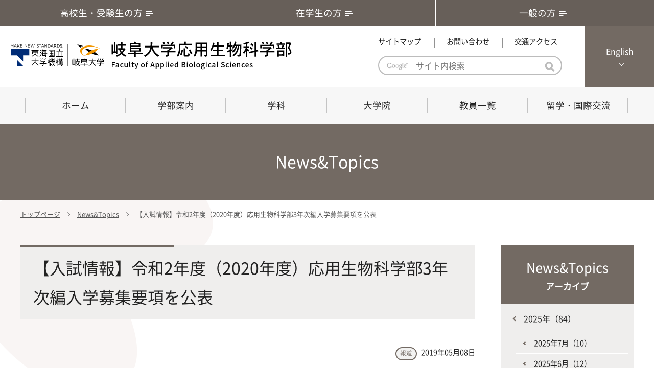

--- FILE ---
content_type: text/html; charset=UTF-8
request_url: https://www.abios.gifu-u.ac.jp/news/2019/05/2019050801g.html
body_size: 26390
content:
<!DOCTYPE html>
<html lang="ja">

<head>


<meta charset="UTF-8">
<meta http-equiv="X-UA-Compatible" content="IE=edge,chrome=1">
<meta http-equiv="content-language" content="ja">
<meta name="google" content="notranslate">
<meta name="format-detection" content="telephone=no">
<meta name="skype_toolbar" content="skype_toolbar_parser_compatible">
<meta name="viewport" content="width=device-width, initial-scale=1">
<meta name="keywords" content="岐阜大学,応用生物科学,農学部,応用生命科学,生産環境科学,共同獣医学科">
<meta name="description" content="応用生物科学部は、生命科学、生物環境科学の学理を究め、それらと関連した技術を開発し、それらの成果を生物産業や持続可能な生物生産、人間を含む生態系の保全およびヒトと動物との共生に応用することでより良い社会を実現することを理念としています。">
<!--OGP-->
<meta property="og:type" content="article">
<meta property="og:image" content="https://www.abios.gifu-u.ac.jp/tpl/img/ogp/ogp.png">
<meta property="og:site_name" content="国立大学法人東海国立大学機構 岐阜大学 応用生物科学部">

 <meta property="og:title" content="【入試情報】令和2年度（2020年度）応用生物科学部3年次編入学募集要項を公表 | 岐阜大学 応用生物科学部">
 <meta property="og:url" content="https://www.abios.gifu-u.ac.jp/news/2019/05/2019050801g.html">
 <meta property="og:description" content="令和2年度（2020年度）、応用生物科学部 3年次編入学試験の募集要項公表 PDF版には、出願書類の...">


<!--twitter-->
<meta name="twitter:image" content="https://www.abios.gifu-u.ac.jp/tpl/img/ogp/ogp.png">
<meta name="twitter:card" content="summary">

 <meta name="twitter:title" content="【入試情報】令和2年度（2020年度）応用生物科学部3年次編入学募集要項を公表 | 岐阜大学応用生物科学部">
 <meta name="twitter:description" content="令和2年度（2020年度）、応用生物科学部 3年次編入学試験の募集要項公表 PDF版には、出願書類の...">


<link rel="apple-touch-icon" href="https://www.abios.gifu-u.ac.jp/tpl/img/ogp/apple-icon.png">
<link rel="icon" type="image/png" href="https://www.abios.gifu-u.ac.jp/tpl/img/ogp/android-icon.png">
<link rel="icon" type="image/png" href="https://www.abios.gifu-u.ac.jp/favicon.ico">

<title>【入試情報】令和2年度（2020年度）応用生物科学部3年次編入学募集要項を公表 - News&Topics ｜ 国立大学法人東海国立大学機構 岐阜大学 応用生物科学部</title>

<link rel="stylesheet" href="https://www.abios.gifu-u.ac.jp/tpl/css/layout.css?2504" type="text/css" media="all">
<link rel="stylesheet" href="https://www.abios.gifu-u.ac.jp/tpl/css/layout_sp.css?2504" type="text/css" media="all">

<link rel="stylesheet" href="https://www.abios.gifu-u.ac.jp/tpl/css/second.css?2504" type="text/css" media="all">
<link rel="stylesheet" href="https://www.abios.gifu-u.ac.jp/tpl/css/second_sp.css?2504" type="text/css" media="all">

<link rel="stylesheet" href="https://www.abios.gifu-u.ac.jp/tpl/css/print.css" type="text/css" media="print">
<link rel="stylesheet" href="https://www.abios.gifu-u.ac.jp/tpl/css/blog.css" type="text/css" media="all">
<script type="text/javascript" src="https://www.abios.gifu-u.ac.jp/tpl/js/jquery.min.js?2504"></script>
<script type="text/javascript" src="https://www.abios.gifu-u.ac.jp/tpl/js/smooth-scroll.js"></script>
<!--slideToggle-->
<script type="text/javascript" src="https://www.abios.gifu-u.ac.jp/tpl/js/toggle.js"></script>
<!--animation-->
<script type="text/jscript" src="https://www.abios.gifu-u.ac.jp/tpl/js/scroll-animation.js"></script>
<link rel="stylesheet" href="https://www.abios.gifu-u.ac.jp/tpl/css/animate.css" type="text/css">
<!--accordion-->
<script type="text/javascript" src="https://www.abios.gifu-u.ac.jp/tpl/js/accordion.js"></script>
<!--matchHeight-->
<script type="text/jscript" src="https://www.abios.gifu-u.ac.jp/tpl/js/jquery.matchHeight.js"></script>


<script type="text/jscript" src="https://www.abios.gifu-u.ac.jp/tpl/js/script.js"></script>

</head>


<body>
<a id="top" name="top"></a>

<div id="wrapper">

<div class="overlay"></div>

<ul id="second-top">
<li><a href="https://www.abios.gifu-u.ac.jp/prospective-students/">高校生・受験生の方<span></span></a></li>
<li><a href="https://www.abios.gifu-u.ac.jp/current-students/">在学生の方<span></span></a></li>
<li><a href="https://www.abios.gifu-u.ac.jp/general/">一般の方<span></span></a></li>
</ul>

<header>

<p class="title"><a href="https://www.abios.gifu-u.ac.jp/">
<img src="https://www.abios.gifu-u.ac.jp/tpl/img/logo.svg" alt="国立大学法人東海国立大学機構 岐阜大学 応用生物科学部" width="555" height="55">
</a></p>

<div class="site">
<div class="menu">
<ul>
<li><a href="https://www.abios.gifu-u.ac.jp/sitemap.html">サイトマップ</a></li>
<li><a href="https://www.abios.gifu-u.ac.jp/inquiry.html">お問い合わせ</a></li>
<li><a href="https://www.abios.gifu-u.ac.jp/access/">交通アクセス</a></li>
</ul>
<div class="search">
<form method="get" action="//www.google.co.jp/search">
<input type="hidden" name="hl" value="ja">
<input type="hidden" name="as_sitesearch" value="https://www.abios.gifu-u.ac.jp/">
<input type="hidden" name="ie" value="UTF-8">
<input type="hidden" name="oe" value="UTF-8">
<input type="hidden" name="filter" value="0">
<input type="text" name="q" size="20" class="txt" maxlength="50" value="" id="search" placeholder="サイト内検索" >
<input type="submit" name="btnG" id="btn" value="検索" src="https://www.abios.gifu-u.ac.jp/tpl/img/search.svg" class="btn">
</form>
</div><!--search-->
</div><!--menu-->
<p class="eng"><a href="http://www.abios.gifu-u.ac.jp/eng/" target="_blank" rel="noopener noreferrer">English</a></p>
</div><!--site-->

</header>

<nav>
<div class="overlay"></div>
<button type="button" class="toggle">
<span class="bar01"></span>
<span class="bar02"></span>
<span class="bar03"></span>
</button>
<div class="nav">
<div class="sp_menu">
<div class="search">
<form method="get" action="//www.google.co.jp/search">
<input type="hidden" name="hl" value="ja">
<input type="hidden" name="as_sitesearch" value="https://www.abios.gifu-u.ac.jp/">
<input type="hidden" name="ie" value="UTF-8">
<input type="hidden" name="oe" value="UTF-8">
<input type="hidden" name="filter" value="0">
<input type="text" name="q" size="20" class="txt" maxlength="50" value="" id="search" placeholder="サイト内検索" >
<input type="submit" name="btnG" id="btn" value="検索" src="https://www.abios.gifu-u.ac.jp/tpl/img/search.svg" class="btn">
</form>
</div><!--search-->
<ul>
<li><a href="https://www.abios.gifu-u.ac.jp/sitemap.html">サイトマップ</a></li>
<li><a href="https://www.abios.gifu-u.ac.jp/inquiry.html">お問い合わせ</a></li>
<li><a href="https://www.abios.gifu-u.ac.jp/access/">交通アクセス</a></li>
</ul>
</div><!--sp_menu-->
<ul class="accordion">

<li><a href="https://www.abios.gifu-u.ac.jp/">ホーム</a></li>

<li class="dm_i">
<a href="https://www.abios.gifu-u.ac.jp/philosophy/" class="accordion_header pc">学部案内</a>
<a class="accordion_header sp">学部案内</a>
<div class="dropmenu sub02">
<div class="inner">
<div class="info">
<img src="https://www.abios.gifu-u.ac.jp/tpl/img/nav_philosophy.jpg" alt="" width="300" height="150">
<h2>学部案内</h2>
<h3>学部・大学院の教育ビジョン、<br>沿革及び入試情報について</h3>
</div>
<ul class="nav_sub">
<li class="sp"><a href="https://www.abios.gifu-u.ac.jp/philosophy/">学部案内トップ</a></li>
<li><a href="https://www.abios.gifu-u.ac.jp/philosophy/dean-featurearticles.html">学部長あいさつ</a></li>
<li><a href="https://www.abios.gifu-u.ac.jp/philosophy/charter.html">学部憲章・基本戦略</a></li>
<li><a href="https://www.abios.gifu-u.ac.jp/philosophy/admissionpolicy-2017.html">教育理念・教育目標</a></li>
<li><a href="https://www.abios.gifu-u.ac.jp/philosophy/threepolicy.html">教育における３つの方針</a></li>
<li><a href="https://www.abios.gifu-u.ac.jp/philosophy/leveloffaculty.html">「専門的能力の要素」「達成すべき水準」「評価方法」</a></li>
<li><a href="https://www.abios.gifu-u.ac.jp/philosophy/ability.html">学科の教育における３つの方針と専門的能力</a></li>
<li><a href="https://www.abios.gifu-u.ac.jp/philosophy/history.html">沿革</a></li>
<li><a href="https://www.abios.gifu-u.ac.jp/philosophy/facilities.html">附属施設・教育研究関連施設</a></li>
</ul>
</div>
</div>
</li>

<li class="dm_i"><a class="accordion_header pe_n">学科</a>
<div class="dropmenu sub03">
<div class="department">
<ul>
<li class="department1"><a href="https://www.abios.gifu-u.ac.jp/department/biochem/">
<div class="department_pic"></div>
<h2>応用生命化学科</h2>
<p>最先端の化学とバイオテクノロジーを融合し、生命化学のチカラで未来を創造</p>
</a></li>
<li class="department2"><a href="https://www.abios.gifu-u.ac.jp/department/agrifood/">
<div class="department_pic"></div>
<h2>食農生命科学科</h2>
<p>環境にやさしく健康的な食の未来を<br>農学×食科学で切り拓く</p>
</a></li>
<li class="department3"><a href="https://www.abios.gifu-u.ac.jp/department/bioenv/">
<div class="department_pic"></div>
<h2>生物圏環境学科</h2>
<p>生物が棲む環境を改善し、豊かな生態系サービスにより社会の多様なニーズに対応</p>
</a></li>
<li class="department4"><a href="https://www.abios.gifu-u.ac.jp/department/vetpage/">
<div class="department_pic"></div>
<h2>共同獣医学科</h2>
<p>人と動物との共生を目指し、動物の健康だけでなく、あらゆる命の専門家を養成</p>
</a></li>
</ul>
<p class="animal_program"><a href="https://www.abios.gifu-u.ac.jp/animsci/">動物科学プログラム</a></p>
<div class="old_department">
<h3>旧課程・コースはこちら</h3>
<ul>
<li class="lifescience"><a href="https://www.abios.gifu-u.ac.jp/course/lifescience/">応用生命科学課程</a></li>
<li class="agriculture"><a href="https://www.abios.gifu-u.ac.jp/course/agriculture-environment/">生産環境科学課程</a></li>
</ul>
</div><!--old_department-->
</div><!--department-->
</div>
</li>

<li class="dm_i">
<a href="https://www.abios.gifu-u.ac.jp/graduate/" class="accordion_header pc">大学院</a>
<a class="accordion_header sp">大学院</a>
<div class="dropmenu sub04">
<div class="inner">
<div class="info">
<img src="https://www.abios.gifu-u.ac.jp/tpl/img/nav_gradstudent.jpg" alt="" width="300" height="150">
<h2>大学院</h2>
<h3>修士課程・博士課程</h3>
</div>
<ul class="nav_sub">
<li class="sp"><a href="https://www.abios.gifu-u.ac.jp/graduate/">大学院トップ</a></li>
<li><a href="http://gnst.gifu-u.ac.jp/" target="_blank" rel="noopener noreferrer">自然科学技術研究科（修士課程）</a></li>
<li><a href="http://www.ugsas.gifu-u.ac.jp/" target="_blank" rel="noopener noreferrer">連合農学研究科（博士課程）</a></li>
<li><a href="http://www1.gifu-u.ac.jp/~ugvphdhp/index.html" target="_blank" rel="noopener noreferrer">連合獣医学研究科（博士課程）</a></li>
<li><a href="https://vetsci.gt-jdvm.jp/" target="_blank" rel="noopener noreferrer">共同獣医学研究科（博士課程）</a></li>
</ul>
</div>
</div>
</li>

<li><a href="https://www.abios.gifu-u.ac.jp/education-member/">教員一覧</a></li>

<li class="dm_i">
<a href="https://www.abios.gifu-u.ac.jp/abroad/" class="accordion_header pc">留学・国際交流</a>
<a class="accordion_header sp">留学・国際交流</a>
<div class="dropmenu sub06">
<div class="inner">
<div class="info">
<img src="https://www.abios.gifu-u.ac.jp/tpl/img/nav_global.jpg" alt="" width="300" height="150">
<h2>留学・国際交流</h2>
</div>
<ul class="nav_sub">
<li class="sp"><a href="https://www.abios.gifu-u.ac.jp/abroad/">留学・国際交流トップ</a></li>
<li><a href="https://www.abios.gifu-u.ac.jp/abroad/report.html">応用生物科学部グローバルレポート</a></li>
<li><a href="https://www.abios.gifu-u.ac.jp/abroad/abs.html">ABS Glocal Channel</a></li>
<li><a href="https://www.abios.gifu-u.ac.jp/abroad/program.html">応用生物科学部海外留学プログラム</a></li>
<li><a href="https://www.abios.gifu-u.ac.jp/abroad/member.html">応用生物科学部グローカル推進室担当教員</a></li>
</ul>
</div>
</div>
</li>

</ul>

<div class="sp_menu_for">
<ul>
<li><a href="https://www.abios.gifu-u.ac.jp/prospective-students/">高校生・受験生の方</a></li>
<li><a href="https://www.abios.gifu-u.ac.jp/current-students/">在学生の方</a></li>
<li><a href="https://www.abios.gifu-u.ac.jp/general/">一般の方</a></li>
</ul>
</div>
<p class="sp_oc"><a href="https://www.abios.gifu-u.ac.jp/opencampus/">オープンキャンパス</a></p>
</div><!--nav-->
</nav>

<main>

<div class="second_bk"><p>News&Topics</p></div>
<p class="breadcrumb">
<a href="https://www.abios.gifu-u.ac.jp/">トップページ</a>




 
 
 
 
 
 



 
 <a href="https://www.abios.gifu-u.ac.jp/news/">News&Topics</a>
  
  
 【入試情報】令和2年度（2020年度）応用生物科学部3年次編入学募集要項を公表

 

</p>

<section id="container">

<article id="entry">

<h1>【入試情報】令和2年度（2020年度）応用生物科学部3年次編入学募集要項を公表</h1>

<p class="entry_info">
<span>報道</span>
2019年05月08日
</p>

<p>令和2年度（2020年度）、応用生物科学部 3年次編入学試験の<a href="https://www.abios.gifu-u.ac.jp/news/file/R2ousei3henyoukou.pdf" target="_blank">募集要項</a>公表</p>
<p>PDF版には、出願書類の一部がありません。印刷物の募集要項を取り寄せて、出願してください。</p>
<p>詳細は<a href="https://www.abios.gifu-u.ac.jp/prospective-students/exam.html">入試情報ページ</a>でご確認ください。</p>

</article><!--entry-->

<aside>
<p class="cat">News&Topics<span>アーカイブ</span></p>


<ul>
<li><a href="https://www.abios.gifu-u.ac.jp/news/2025/">2025年（84）</a>


<ul>
<li><a href="https://www.abios.gifu-u.ac.jp/news/2025/07/">2025年7月（10）</a></li>



<li><a href="https://www.abios.gifu-u.ac.jp/news/2025/06/">2025年6月（12）</a></li>



<li><a href="https://www.abios.gifu-u.ac.jp/news/2025/05/">2025年5月（5）</a></li>



<li><a href="https://www.abios.gifu-u.ac.jp/news/2025/04/">2025年4月（22）</a></li>



<li><a href="https://www.abios.gifu-u.ac.jp/news/2025/03/">2025年3月（11）</a></li>



<li><a href="https://www.abios.gifu-u.ac.jp/news/2025/02/">2025年2月（14）</a></li>



<li><a href="https://www.abios.gifu-u.ac.jp/news/2025/01/">2025年1月（10）</a></li>
</ul>


</li>



<li><a href="https://www.abios.gifu-u.ac.jp/news/2024/">2024年（126）</a>


<ul>
<li><a href="https://www.abios.gifu-u.ac.jp/news/2024/12/">2024年12月（14）</a></li>



<li><a href="https://www.abios.gifu-u.ac.jp/news/2024/11/">2024年11月（17）</a></li>



<li><a href="https://www.abios.gifu-u.ac.jp/news/2024/10/">2024年10月（7）</a></li>



<li><a href="https://www.abios.gifu-u.ac.jp/news/2024/09/">2024年9月（9）</a></li>



<li><a href="https://www.abios.gifu-u.ac.jp/news/2024/08/">2024年8月（11）</a></li>



<li><a href="https://www.abios.gifu-u.ac.jp/news/2024/07/">2024年7月（6）</a></li>



<li><a href="https://www.abios.gifu-u.ac.jp/news/2024/06/">2024年6月（15）</a></li>



<li><a href="https://www.abios.gifu-u.ac.jp/news/2024/05/">2024年5月（12）</a></li>



<li><a href="https://www.abios.gifu-u.ac.jp/news/2024/04/">2024年4月（6）</a></li>



<li><a href="https://www.abios.gifu-u.ac.jp/news/2024/03/">2024年3月（8）</a></li>



<li><a href="https://www.abios.gifu-u.ac.jp/news/2024/02/">2024年2月（14）</a></li>



<li><a href="https://www.abios.gifu-u.ac.jp/news/2024/01/">2024年1月（7）</a></li>
</ul>


</li>



<li><a href="https://www.abios.gifu-u.ac.jp/news/2023/">2023年（154）</a>


<ul>
<li><a href="https://www.abios.gifu-u.ac.jp/news/2023/12/">2023年12月（12）</a></li>



<li><a href="https://www.abios.gifu-u.ac.jp/news/2023/11/">2023年11月（16）</a></li>



<li><a href="https://www.abios.gifu-u.ac.jp/news/2023/10/">2023年10月（12）</a></li>



<li><a href="https://www.abios.gifu-u.ac.jp/news/2023/09/">2023年9月（22）</a></li>



<li><a href="https://www.abios.gifu-u.ac.jp/news/2023/08/">2023年8月（14）</a></li>



<li><a href="https://www.abios.gifu-u.ac.jp/news/2023/07/">2023年7月（15）</a></li>



<li><a href="https://www.abios.gifu-u.ac.jp/news/2023/06/">2023年6月（18）</a></li>



<li><a href="https://www.abios.gifu-u.ac.jp/news/2023/05/">2023年5月（8）</a></li>



<li><a href="https://www.abios.gifu-u.ac.jp/news/2023/04/">2023年4月（8）</a></li>



<li><a href="https://www.abios.gifu-u.ac.jp/news/2023/03/">2023年3月（11）</a></li>



<li><a href="https://www.abios.gifu-u.ac.jp/news/2023/02/">2023年2月（8）</a></li>



<li><a href="https://www.abios.gifu-u.ac.jp/news/2023/01/">2023年1月（10）</a></li>
</ul>


</li>



<li><a href="https://www.abios.gifu-u.ac.jp/news/2022/">2022年（132）</a>


<ul>
<li><a href="https://www.abios.gifu-u.ac.jp/news/2022/12/">2022年12月（8）</a></li>



<li><a href="https://www.abios.gifu-u.ac.jp/news/2022/11/">2022年11月（9）</a></li>



<li><a href="https://www.abios.gifu-u.ac.jp/news/2022/10/">2022年10月（20）</a></li>



<li><a href="https://www.abios.gifu-u.ac.jp/news/2022/09/">2022年9月（12）</a></li>



<li><a href="https://www.abios.gifu-u.ac.jp/news/2022/08/">2022年8月（11）</a></li>



<li><a href="https://www.abios.gifu-u.ac.jp/news/2022/07/">2022年7月（8）</a></li>



<li><a href="https://www.abios.gifu-u.ac.jp/news/2022/06/">2022年6月（10）</a></li>



<li><a href="https://www.abios.gifu-u.ac.jp/news/2022/05/">2022年5月（16）</a></li>



<li><a href="https://www.abios.gifu-u.ac.jp/news/2022/04/">2022年4月（9）</a></li>



<li><a href="https://www.abios.gifu-u.ac.jp/news/2022/03/">2022年3月（11）</a></li>



<li><a href="https://www.abios.gifu-u.ac.jp/news/2022/02/">2022年2月（9）</a></li>



<li><a href="https://www.abios.gifu-u.ac.jp/news/2022/01/">2022年1月（9）</a></li>
</ul>


</li>



<li><a href="https://www.abios.gifu-u.ac.jp/news/2021/">2021年（144）</a>


<ul>
<li><a href="https://www.abios.gifu-u.ac.jp/news/2021/12/">2021年12月（14）</a></li>



<li><a href="https://www.abios.gifu-u.ac.jp/news/2021/11/">2021年11月（18）</a></li>



<li><a href="https://www.abios.gifu-u.ac.jp/news/2021/10/">2021年10月（17）</a></li>



<li><a href="https://www.abios.gifu-u.ac.jp/news/2021/09/">2021年9月（8）</a></li>



<li><a href="https://www.abios.gifu-u.ac.jp/news/2021/08/">2021年8月（8）</a></li>



<li><a href="https://www.abios.gifu-u.ac.jp/news/2021/07/">2021年7月（13）</a></li>



<li><a href="https://www.abios.gifu-u.ac.jp/news/2021/06/">2021年6月（15）</a></li>



<li><a href="https://www.abios.gifu-u.ac.jp/news/2021/05/">2021年5月（12）</a></li>



<li><a href="https://www.abios.gifu-u.ac.jp/news/2021/04/">2021年4月（8）</a></li>



<li><a href="https://www.abios.gifu-u.ac.jp/news/2021/03/">2021年3月（12）</a></li>



<li><a href="https://www.abios.gifu-u.ac.jp/news/2021/02/">2021年2月（13）</a></li>



<li><a href="https://www.abios.gifu-u.ac.jp/news/2021/01/">2021年1月（6）</a></li>
</ul>


</li>



<li><a href="https://www.abios.gifu-u.ac.jp/news/2020/">2020年（112）</a>


<ul>
<li><a href="https://www.abios.gifu-u.ac.jp/news/2020/12/">2020年12月（7）</a></li>



<li><a href="https://www.abios.gifu-u.ac.jp/news/2020/11/">2020年11月（19）</a></li>



<li><a href="https://www.abios.gifu-u.ac.jp/news/2020/10/">2020年10月（11）</a></li>



<li><a href="https://www.abios.gifu-u.ac.jp/news/2020/09/">2020年9月（9）</a></li>



<li><a href="https://www.abios.gifu-u.ac.jp/news/2020/08/">2020年8月（5）</a></li>



<li><a href="https://www.abios.gifu-u.ac.jp/news/2020/07/">2020年7月（10）</a></li>



<li><a href="https://www.abios.gifu-u.ac.jp/news/2020/06/">2020年6月（9）</a></li>



<li><a href="https://www.abios.gifu-u.ac.jp/news/2020/05/">2020年5月（5）</a></li>



<li><a href="https://www.abios.gifu-u.ac.jp/news/2020/04/">2020年4月（7）</a></li>



<li><a href="https://www.abios.gifu-u.ac.jp/news/2020/03/">2020年3月（5）</a></li>



<li><a href="https://www.abios.gifu-u.ac.jp/news/2020/02/">2020年2月（10）</a></li>



<li><a href="https://www.abios.gifu-u.ac.jp/news/2020/01/">2020年1月（15）</a></li>
</ul>


</li>



<li><a href="https://www.abios.gifu-u.ac.jp/news/2019/">2019年（200）</a>


<ul>
<li><a href="https://www.abios.gifu-u.ac.jp/news/2019/12/">2019年12月（19）</a></li>



<li><a href="https://www.abios.gifu-u.ac.jp/news/2019/11/">2019年11月（24）</a></li>



<li><a href="https://www.abios.gifu-u.ac.jp/news/2019/10/">2019年10月（25）</a></li>



<li><a href="https://www.abios.gifu-u.ac.jp/news/2019/09/">2019年9月（20）</a></li>



<li><a href="https://www.abios.gifu-u.ac.jp/news/2019/08/">2019年8月（14）</a></li>



<li><a href="https://www.abios.gifu-u.ac.jp/news/2019/07/">2019年7月（18）</a></li>



<li><a href="https://www.abios.gifu-u.ac.jp/news/2019/06/">2019年6月（15）</a></li>



<li><a href="https://www.abios.gifu-u.ac.jp/news/2019/05/">2019年5月（15）</a></li>



<li><a href="https://www.abios.gifu-u.ac.jp/news/2019/04/">2019年4月（15）</a></li>



<li><a href="https://www.abios.gifu-u.ac.jp/news/2019/03/">2019年3月（10）</a></li>



<li><a href="https://www.abios.gifu-u.ac.jp/news/2019/02/">2019年2月（12）</a></li>



<li><a href="https://www.abios.gifu-u.ac.jp/news/2019/01/">2019年1月（13）</a></li>
</ul>


</li>



<li><a href="https://www.abios.gifu-u.ac.jp/news/2018/">2018年（181）</a>


<ul>
<li><a href="https://www.abios.gifu-u.ac.jp/news/2018/12/">2018年12月（13）</a></li>



<li><a href="https://www.abios.gifu-u.ac.jp/news/2018/11/">2018年11月（16）</a></li>



<li><a href="https://www.abios.gifu-u.ac.jp/news/2018/10/">2018年10月（19）</a></li>



<li><a href="https://www.abios.gifu-u.ac.jp/news/2018/09/">2018年9月（16）</a></li>



<li><a href="https://www.abios.gifu-u.ac.jp/news/2018/08/">2018年8月（15）</a></li>



<li><a href="https://www.abios.gifu-u.ac.jp/news/2018/07/">2018年7月（15）</a></li>



<li><a href="https://www.abios.gifu-u.ac.jp/news/2018/06/">2018年6月（16）</a></li>



<li><a href="https://www.abios.gifu-u.ac.jp/news/2018/05/">2018年5月（20）</a></li>



<li><a href="https://www.abios.gifu-u.ac.jp/news/2018/04/">2018年4月（10）</a></li>



<li><a href="https://www.abios.gifu-u.ac.jp/news/2018/03/">2018年3月（14）</a></li>



<li><a href="https://www.abios.gifu-u.ac.jp/news/2018/02/">2018年2月（14）</a></li>



<li><a href="https://www.abios.gifu-u.ac.jp/news/2018/01/">2018年1月（13）</a></li>
</ul>


</li>
</ul>


</aside>

</section><!--container-->

</main>

<footer>
<div class="inner">
<div class="navi">

<ul>
<li><a href="https://www.abios.gifu-u.ac.jp/philosophy/">学部案内</a></li>
<li><a href="https://www.abios.gifu-u.ac.jp/graduate/">大学院</a></li>
<li><a href="https://www.abios.gifu-u.ac.jp/education-member/">教員一覧</a></li>
<li><a href="https://www.abios.gifu-u.ac.jp/abroad/">留学・国際交流</a></li>
<li><a href="https://www.abios.gifu-u.ac.jp/opencampus/">オープンキャンパス</a></li>
</ul>

<ul>
<li class="department1"><a href="https://www.abios.gifu-u.ac.jp/department/biochem/">応用生命化学科</a></li>
<li class="department2"><a href="https://www.abios.gifu-u.ac.jp/department/agrifood/">食農生命科学科</a></li>
<li class="department3"><a href="https://www.abios.gifu-u.ac.jp/department/bioenv/">生物圏環境学科</a></li>
<li class="department4"><a href="https://www.abios.gifu-u.ac.jp/department/vetpage/">共同獣医学科</a></li>
</ul>

<ul>
<li><a href="https://www.abios.gifu-u.ac.jp/sitemap.html">サイトマップ</a></li>
<li><a href="https://www.abios.gifu-u.ac.jp/inquiry.html">お問い合わせ</a></li>
<li><a href="https://www.abios.gifu-u.ac.jp/access/">交通アクセス</a></li>
<li><a href="https://www.abios.gifu-u.ac.jp/policy.html">免責事項・著作権等</a></li>
</ul>

<ul>
<li><a href="https://www.abios.gifu-u.ac.jp/report.html">公表文書</a></li>
<li><a href="https://www.abios.gifu-u.ac.jp/webservice.html">Webサービス学内者用リンク集</a></li>
</ul>

<ul>
<li><a href="https://www.ed.gifu-u.ac.jp/" target="_blank" rel="noopener noreferrer">教育学部</a></li>
<li><a href="http://www.rs.gifu-u.ac.jp/" target="_blank" rel="noopener noreferrer">地域科学部</a></li>
<li><a href="http://www.med.gifu-u.ac.jp/" target="_blank" rel="noopener noreferrer">医学部</a></li>
<li><a href="http://www.eng.gifu-u.ac.jp/" target="_blank" rel="noopener noreferrer">工学部</a></li>
<li><a href="https://www.ssm.gifu-u.ac.jp/" target="_blank" rel="noopener noreferrer">社会システム経営学環</a></li>
<li><a href="https://www.gifu-u.ac.jp/" target="_blank" rel="noopener noreferrer">岐阜大学</a></li>
</ul>

</div>
<address>
<img src="https://www.abios.gifu-u.ac.jp/tpl/img/logo_o.svg" alt="" width="185" height="50">
<img src="https://www.abios.gifu-u.ac.jp/tpl/img/name.svg" alt="岐阜大学応用生物科学部" width="252" height="">
<p class="sp">岐阜大学応用生物科学部</p>
<p>〒501-1193　岐阜市柳戸１－１</p>
<table>
<tr>
<th><span>総務係</span></th>
<td>TEL：058-293-2834<br>
FAX：058-293-2840</td>
</tr>
<tr>
<th><span>学務係</span></th>
<td>TEL：058-293-2838<br>
FAX：058-293-2841</td>
</tr>
</table>
</address>
</div><!--innerEND-->
</footer>

<p class="copyright">All Rights Reserved, Copyright &copy; Faculty of Applied Biological Sciences</p>

</div><!--wrapper-->

<p class="pagetop"><a href="#top"><img src="https://www.abios.gifu-u.ac.jp/tpl/img/pagetop.png" alt="" width="70" height="70"></a></p>



</body>
</html>

--- FILE ---
content_type: text/css
request_url: https://www.abios.gifu-u.ac.jp/tpl/css/second.css?2504
body_size: 33043
content:
@charset "utf-8";
/* ---------------------------------------------------------- second-top navi */
#second-top {
  *zoom: 1;
  width: 100%;
  margin: 0px;
  padding: 0px;
  list-style-type: none;
}
#second-top li {
  position: relative;
  margin: 0;
  padding: 0;
  float: left;
  width: -webkit-calc(100% / 3);
  width: calc(100% / 3);
  text-align: center;
  border-right: 1px solid #fff;
}
#second-top li:last-child {
  border-right: none;
}
#second-top li a {
  display: block;
  margin: 0;
  padding: 10px 0px;
  background: #675f59;
  color: #fff;
  font-size: 110%;
  text-decoration: none;
}
#second-top li a span {
  position: relative;
  display: inline-block;
  width: 30px;
  height: 10px;
}
#second-top li a span::before {
  position: absolute;
  content: url(../img/icon_second_navi.png);
  top: -12px;
  left: 7px;
}
#second-top li ul {
  list-style: none;
  position: absolute;
  z-index: 9999;
  top: 100%;
  left: 0;
  margin: 0;
  padding: 0;
}
#second-top li ul li {
  width: 100%;
  overflow: hidden;
  height: 0;
  transition: .2s;
}
#second-top li:hover ul li {
  overflow: visible;
  height: 45px;
}
#second-top li ul li a {
  font-size: 90%;
  padding: 13px 15px;
  border-top: 1px solid #ff0000;
  background: #6e7c0c;
  text-align: left;
}
#second-top li:hover > a {
  background: #ff0000;
}
#second-top li a:hover {
  background-color: #504a45;
}
/* ---------------------------------------------------------- main */
main {
  text-align: center;
  background-image: url(../../img/second_main_lt.png);
  background-repeat: no-repeat;
  background-position: left 90px;
}
main.cate-top {
  background-position: left 350px;
}
/* ---------------------------------------------------------- second back */
.second_bk, .second_bk_top {
  min-height: 150px;
  background-attachment: fixed;
  background-repeat: no-repeat;
  background-position: 50%;
  background-size: cover;
  background-color: #736a63;
}
.second_bk_top {
  position: relative;
  min-height: 400px;
}
/* 各ページ */
.philosophy { /*学部案内*/
  background-image: url("../../img/back/philosophy.jpg")
}
.biochem { /*応用生命化学科（2025新）*/
  background-image: url("../../img/back/biochem.jpg")
}
.agrifood { /*食農生命科学科（2025新）*/
  background-image: url("../../img/back/agrifood.jpg")
}
.bioenv { /*生物圏環境学科（2025新）*/
  background-image: url("../../img/back/bioenv.jpg")
}
.vetpage { /*共同獣医学科（2025新）*/
  background-image: url("../../img/back/vetpage.jpg")
}
.animsci { /*動物科学プログラム（2025新）*/
  background-image: url("../../img/back/animsci.jpg")
}
.lifescience { /*応用生命科学課程（旧）*/
  background-image: url("../../img/back/lifescience.jpg")
}
.molecule { /*分子生命科学コース（旧）*/
  background-image: url("../../img/back/molecule.jpg")
}
.food { /*食品生命科学コース（旧）*/
  background-image: url("../../img/back/food.jpg")
}
.agriculture-environment { /*生産環境科学課程（旧）*/
  background-image: url("../../img/back/agriculture-environment.jpg")
}
.botany { /*応用植物科学コース（旧）*/
  background-image: url("../../img/back/botany.jpg")
}
.zoology { /*応用動物科学コース（旧）*/
  background-image: url("../../img/back/zoology.jpg")
}
.ecology { /* 環境生態科学コース（旧）*/
  background-image: url("../../img/back/ecology.jpg")
}
.graduate { /*大学院*/
  background-image: url("../../img/back/graduate.jpg")
}
.education-member { /*教員一覧*/
  background-image: url("../../img/back/education_member.jpg")
}
.abroad { /*留学・国際交流*/
  background-image: url("../../img/back/abroad.jpg")
}
.opencampus { /*オープンキャンパス*/
  background-image: url("../../img/back/promotion.jpg")
}
.prospective { /*高校生・受験生の方*/
  background-image: url("../../img/back/prospective.jpg")
}
.current { /*在学生の方*/
  background-image: url("../../img/back/current.jpg")
}
.general { /*一般の方*/
  background-image: url("../../img/back/general.jpg")
}
/* h1 */
.second_bk_top h1 {
  position: absolute;
  right: 20px;
  bottom: -50px;
  margin: 0px;
  padding: 50px 0px;
  width: 500px;
  background-color: #736a63;
  color: #fff;
  font-size: 230%;
  font-weight: normal;
  text-align: center;
}
.second_bk_top h1 span {
  display: block;
  font-size: 60%;
  color: #fff;
}
/* p */
.second_bk p {
  margin: 0px;
  padding: 45px 0px 0px 0px;
  text-align: center;
  color: #fff;
  font-size: 200%;
}
/* ---------------------------------------------------------- パンくず */
.breadcrumb, .breadcrumb-top {
  margin: 0px auto;
  padding: 15px 0px 0px 0px;
  max-width: 1200px;
  font-size: 80%;
  text-align: left;
  color: #555;
}
.breadcrumb-top {
  padding: 20px 0px 10px 0px;
}
.breadcrumb a, .breadcrumb-top a, .breadcrumb span {
  display: inline-block;
  position: relative;
  padding-right: 30px;
  color: #555;
}
.breadcrumb a:hover, .breadcrumb-top a:hover {
  color: #ccc;
}
.breadcrumb a::after, .breadcrumb-top a::after, .breadcrumb span::after {
  position: absolute;
  content: "";
  right: 12px;
  top: 38%;
  width: 5px;
  height: 5px;
  border-top: 1px solid #555;
  border-right: 1px solid #555;
  -webkit-transform: rotate(45deg);
  transform: rotate(45deg);
  transition: .4s;
}
/* ---------------------------------------------------------- container */
#container {
  margin: 0px auto;
  padding: 30px 0px 100px 0px;
  max-width: 1200px;
  display: -webkit-flex;
  display: flex;
  flex-wrap: wrap;
  -webkit-justify-content: space-between;
  justify-content: space-between;
  text-align: left;
}
/* ---------------------------------------------------------- lead */
.lead {
  color: #736a63;
  font-size: 200%;
  font-weight: bold;
}
/* ---------------------------------------------------------- entry */
#entry {
  width: 890px;
  padding-top: 30px;
}
/*single (@single) */
#single, #single #entry {
  width: 100%;
  margin: 0px;
}
/* heading */
#entry h1 {
  position: relative;
  margin: 0 0 50px 0;
  padding: 15px 25px;
  background-color: #efeeed;
  font-size: 200%;
  font-weight: 400;
}
#entry h1::before {
  position: absolute;
  content: "";
  top: 0px;
  left: 0px;
  height: 4px;
  width: 300px;
  background-color: #736a63;
}
#entry h2 {
  clear: both;
  margin: 100px 0px 0px 0px;
  padding: 17px 30px;
  background-color: #736a63;
  background-image: none;
  color: #fff;
  font-size: 180%;
  font-weight: normal;
  line-height: 140%;
}
#entry h1 + h2 {/*h1とh2隣接*/
  margin-top: 0;
}
#entry h2.member {/*教員一覧ページの一番上*/
  margin-top: 0;
}
#entry h2 span {
  background-color: #fff;
  font-size: 60%;
  color: #675f59;
  padding: 2px 7px;
  margin-right: 10px;
  border-radius: 3px;
}
#entry h2 a {
  display: inline-block;
  line-height: 140%;
}
#entry h2 a:link {
  color: #fff;
}
#entry h2 a.wo {
  background-image: url("../img/windowicon_w.svg")!important;
  background-size: 20px;
}
#entry h2 a:link,
#entry h2 a:visited,
#entry h2 a:active {
  color: #fff;
}
#entry h3 {
  clear: both;
  margin: 60px 0px 0px 0px;
  padding: 7px 20px;
  color: #675f59;
  font-size: 150%;
  font-weight: bold;
  background-color: #efeeed;
}
#entry h3 a:link {
  display: inline-block;
  background-size: 16px;
  padding-right: 40px;
}
#entry h2 + h3 {/*隣接*/
  margin-top: 30px;
}
#entry h4 {
  clear: both;
  margin: 30px 0px 0px 0px;
  padding: 7px 10px 7px 0px;
  color: #675f59;
  font-size: 130%;
  font-weight: bold;
  border-bottom: 1px solid #675f59;
}
#entry h5 {
  clear: both;
  margin: 20px 0px 0px 0px;
  padding: 7px 0px 2px 0px;
  font-size: 130%;
  font-weight: bold;
}
#container h1 a, #container h2 a, #container h3 a, #container h4 a, #container h5 a {
  text-decoration: none;
}
/* hr */
#entry hr {
  margin: 40px 10px;
  padding: 0px;
  border: none;
  border-bottom: 1px solid #999;
}
#entry hr.clear {
  clear: both;
  margin: 0px;
  height: 1px;
  border: 0px;
  border: 1px solid transparent;
  color: #fff;
}
/* 回り込み解除 */
#entry .f_wrap {
  overflow: hidden;
}
/* list */
#entry ul, #entry ol {
  margin: 0px;
  padding: 10px 0px 10px 25px;
}
#entry ol.roman {
  list-style-type: upper-roman;
}
/* table */
#entry table {
  width: auto;
  margin: 20px 0 15px 0;
  border-collapse: collapse;
}
#entry table.w100 {
  width: 100%;
}
#entry table th,
#entry table td {
  border: 1px solid #999;
  padding: 10px 15px;
  vertical-align: middle;
  background-color: #fff;
}
#entry table th {
  font-weight: normal;
  background: #e6e6e6;
  text-align: center;
}
#entry table p {
  margin: 7px 0;
  padding: 0;
}
#entry table.imp td {
  background-color: #e0dfdd;
  font-weight: bold;
}
/* table > none */
#entry table.none {
  margin: 15px 0px;
  border-collapse: collapse;
}
#entry table.none th, #entry table.none td {
  border: none;
  width: 50%;
  margin: 0px;
  padding: 5px;
  background-color: transparent;
}
/* table > border none */
#entry table.bno {}
#entry table.bno th, #entry table.bno td {
  border: none;
}
/* dl */
#entry dl {
  margin: 0;
  padding: 20px 0;
}
#entry dl dt {
  margin: 0;
  padding: 0;
  font-weight: bold;
}
#entry dl dd {
  margin: 0;
  padding: 0 0 10px 15px;
}
/* link */
#entry a:link, #entry a:visited, #entry a:active, #entry a:hover {
  color: #675f59;
}
#entry a:hover {
  opacity: 0.6;
}
/* ----------------------------------------------- window open */
a.wo {
  display: inline-block;
  padding-right: 25px;
  background-image: url(../img/windowicon.svg) !important;
  background-repeat: no-repeat;
  background-position: right 7px center;
  background-size: 13px;
}
.cate-navi a.wo {
  padding-right: 20px;
  background-image: url(../img/windowicon_b.svg);
  background-position: right center;
}
/* ----------------------------------------------- button */
main .btn {
  position: relative;
  display: inline-block;
  margin: 5px auto;
  padding: 7px 25px 7px 25px;
  background-color: #f2f1f0;
  border: 1px solid #736a63;
  border-radius: 3px;
  color: #736a63;
  text-decoration: none;
  transition: .4s;
}
main .btn:link,
main .btn:visited,
main .btn:active,
main .btn a:link,
main .btn a:visited,
main .btn a:active {
  text-decoration: none;
}
main .btn:hover {
  background-color: #fff;
}
/*btnとwo同時の場合*/
a.btn.wo {
  padding-right: 40px;
  background-position: right 20px center;
}
/* ----------------------------------------------- in_navi */
#entry ul.in_navi {
  display: table;
  margin: 20px 0 -40px 0;
  padding: 0;
  width: 100%;
}
#entry ul.in_navi li {
  display: table-cell;
  margin: 0;
  padding: 0;
  text-align: center;
  list-style: none;
  border: 1px solid #736a63;
}
#entry ul.in_navi li a:link {
  position: relative;
  display: block;
  margin: 0;
  padding: 15px 10px 20px 10px;
  background-color: #736a63;
}
#entry ul.in_navi li a:link, #entry ul.in_navi li a:active, #entry ul.in_navi li a:visited {
  color: #fff;
  text-decoration: none;
}
#entry ul.in_navi li a::before {
  position: absolute;
  top: 68%;
  left: 50%;
  content: '';
  width: 4px;
  height: 4px;
  border: 0;
  border-bottom: solid 2px #fff;
  border-right: solid 2px #fff;
  transform: rotate(45deg);
  transition: all 0.3s ease 0s;
}
#entry ul.in_navi li.on,
#entry ul.in_navi li.on a {
  background-color: #efeeed;
}
#entry ul.in_navi li.on a:link, #entry ul.in_navi li.on a:active, #entry ul.in_navi li.on a:visited {
  color: #736a63;
}
#entry ul.in_navi li.on a::before {
  border-bottom: solid 2px #736a63;
  border-right: solid 2px #736a63;
}
/* ---------------------------------------------------------- カテゴリトップのみ (@second_top) */
.cate-navi {
  padding: 30px 0px 100px 0px;
  max-width: 1200px;
  display: -webkit-flex;
  display: flex;
  flex-wrap: wrap;
}
.cate-navi article {
  width: 50%;
}
.cate-navi article div {
  position: relative;
  margin: 15px;
  padding: 15px 25px 30px 25px;
  background-color: #efeeed;
}
.cate-navi article div::before {
  position: absolute;
  content: "";
  top: 0px;
  left: 0px;
  height: 4px;
  width: 300px;
  background-color: #736a63;
}
.cate-navi article div h2 {

  position: relative;
  margin: 0px;
  padding: 10px 50px 10px 10px;
  font-size: 190%;
  color: #504a45;
  font-weight: normal;
}
.cate-navi article div h2 a {
  display: inline-block;
  position: relative;
}
.cate-navi article div h2 a:hover {
  color: #736a63;
}
.cate-navi article div h2 a::before {
  position: absolute;
  content: "";
  right: -40px;
  top: 19px;
  width: 21px;
  height: 21px;
  -webkit-border-radius: 50%;
  border-radius: 50%;
  background: #736a63;
  transition: .4s;
}
.cate-navi article div h2 a::after {
  position: absolute;
  content: "";
  right: -30px;
  top: 27px;
  width: 4px;
  height: 4px;
  border-top: 1px solid #fff;
  border-right: 1px solid #fff;
  -webkit-transform: rotate(45deg);
  transform: rotate(45deg);
  transition: .4s;
}
.cate-navi article div h2 a:hover::after {
  right: -35px;
}
/**/
.cate-navi article div p {
  margin: 0px;
  padding: 5px 15px;
}
/**/
.cate-navi article div ul {
  margin: 0px;
  padding: 10px;
  list-style: none;
}
.cate-navi article div ul li {
  margin: 0px;
  padding: 1px 5px;
}
.cate-navi article div ul li a {
  position: relative;
  display: inline-block;
  padding-left: 20px;
  color: #736a63;
}
.cate-navi article div ul li a::before {
  position: absolute;
  content: "";
  left: 0px;
  top: 45%;
  width: 5px;
  height: 5px;
  border-top: 2px solid #736a63;
  border-right: 2px solid #736a63;
  -webkit-transform: rotate(45deg);
  transform: rotate(45deg);
  transition: .4s;
}
.cate-navi article div ul li a:hover::before {
  left: 5px;
}
/* ---------------------------------------------------------- 教員一覧 */
#entry dl.member {
  margin: 0px;
  padding: 15px 0px 0px 0px;
  display: table;
  background-image: none;
}
#entry dl.member dt, #entry dl.member dd {
  display: table-cell;
}
#entry dl.member dt {
  width: 430px;
}
#entry dl.member dt a {
  position: relative;
  display: block;
  margin: 0px auto;
  padding: 10px 15px;
  background-color: #fff;
  border: 1px solid #736a63;
  color: #736a63;
  font-size: 110%;
  font-weight: normal;
  text-decoration: none;
}
#entry dl.member dt a::before {
  display: none;
}
#entry dl.member dt a::after {
  position: absolute;
  content: "";
  right: 20px;
  top: 45%;
  width: 4px;
  height: 4px;
  border-top: 1px solid #736a63;
  border-right: 1px solid #736a63;
  -webkit-transform: rotate(45deg);
  transform: rotate(45deg);
  transition: .4s;
}
#entry dl.member dt a:hover::after {
  right: 15px;
}
/*新学科*/
#entry ul.department_member {
  display: -webkit-flex;
  display: flex;
  -webkit-justify-content: space-between;
  justify-content: space-between;
  -webkit-flex-wrap: wrap;
  flex-wrap: wrap;
  list-style: none;
  padding: 0;
  margin: 0;
}
#entry ul.department_member li {
  width: 49%;
  background: none;
}
#entry ul.department_member li a {
  position: relative;
  display: block;
  margin: 15px 0 0 0;
  padding: 10px 20px;
  border: 1px solid;
  font-size: 110%;
}
#entry ul.department_member a::after {
  position: absolute;
  content: "";
  right: 20px;
  top: 45%;
  width: 4px;
  height: 4px;
  border-top: 1px solid #736a63;
  border-right: 1px solid #736a63;
  -webkit-transform: rotate(45deg);
  transform: rotate(45deg);
  transition: .4s;
}
#entry dl.member dt a:hover::after {
  right: 15px;
}
#entry ul.department_member li a:link {
  text-decoration: none;
}
#entry ul.department_member li.biochem a {
  border-color: #0761a9;
  color: #0761a9;
}
#entry ul.department_member li.biochem a::after {
  border-top: 1px solid #0761a9;
  border-right: 1px solid #0761a9;
}
#entry ul.department_member li.agrifood a {
  border-color: #f58328;
  color: #f58328;
}
#entry ul.department_member li.agrifood a::after {
  border-top: 1px solid #f58328;
  border-right: 1px solid #f58328;
}
#entry ul.department_member li.bioenv a {
  border-color: #5e8b5e;
  color: #5e8b5e;
}
#entry ul.department_member li.bioenv a::after {
  border-top: 1px solid #5e8b5e;
  border-right: 1px solid #5e8b5e;
}
#entry ul.department_member li.vetpage a {
  border-color: #c375ac;
  color: #c375ac;
}
#entry ul.department_member li.vetpage a::after {
  border-top: 1px solid #c375ac;
  border-right: 1px solid #c375ac;
}
/*応用生命化学科*/
#entry dl.biochem dt a {
  border: 1px solid #0761a9;
  color: #0761a9;
}
#entry dl.biochem dt a::after {
  border-top: 1px solid #0761a9;
  border-right: 1px solid #0761a9;
}
#entry h2.biochem {
  margin-top: 0;
  background-color: #0761a9;
}
/*食農生命科学科*/
#entry dl.agrifood dt a {
  border: 1px solid #f58328;
  color: #f58328;
}
#entry dl.agrifood dt a::after {
  border-top: 1px solid #f58328;
  border-right: 1px solid #f58328;
}
#entry h2.agrifood {
  margin-top: 0;
  background-color: #f58328;
}
/*生物圏環境学科*/
#entry dl.bioenv dt a {
  border: 1px solid #5e8b5e;
  color: #5e8b5e;
}
#entry dl.bioenv dt a::after {
  border-top: 1px solid #5e8b5e;
  border-right: 1px solid #5e8b5e;
}
#entry h2.bioenv {
  margin-top: 0;
  background-color: #5e8b5e;
}
/*共同獣医学科*/
#entry dl.vetpage dt a {
  border: 1px solid #c375ac;
  color: #c375ac;
}
#entry dl.vetpage dt a::after {
  border-top: 1px solid #c375ac;
  border-right: 1px solid #c375ac;
}
#entry h2.vetpage {
  margin-top: 0;
  background-color: #c375ac;
}
/**/
#entry dl.member dd {
  vertical-align: middle;
}
/**/
#entry table.member {
  width: 100%;
  margin-bottom: 20px;
}
#entry table.member_out {
  width: 100%;
  margin-top: -5px;
  margin-bottom: 50px;
}
#entry table.member td,
#entry table.member_out td {
  width: 29%;
  padding: 8px 15px;
}
#entry table.member_out caption {
  text-align: left;
  padding: 5px 15px;
  margin-bottom: 5px;
  font-size: 110%;
  font-weight: bold;
  background-color: #efeeed;
}
/* ---------------------------------------------------------- 各ブログ/トップNews&Topics */
.news {
  background-color: #f0f0f0;
  margin: 40px 0px;
  padding: 50px 50px 40px 50px;
}
#entry .news h2 {
  margin: 0px;
  padding: 0px;
  font-size: 200%;
  font-weight: 400;
  background-color: transparent;
  color: #000;
}
#entry .news table {
  margin: 20px 0px 30px 0px;
  padding: 0px;
  width: 100%;
  border: none;
}
#entry .news table th, #entry .news table td {
  margin: 0px;
  padding: 10px 0px;
  border: none;
  background-color: transparent;
  border-bottom: 1px solid #ccc;
}
#entry .news table th {
  position: relative;
  width: 170px;
  text-align: left;
}
#entry .news table th::after {
  position: absolute;
  content: "";
  right: 25px;
  top: 45%;
  width: 4px;
  height: 4px;
  border-top: 1px solid #000;
  border-right: 1px solid #000;
  -webkit-transform: rotate(45deg);
  transform: rotate(45deg);
  transition: .4s;
}
#entry .news table td a:link, #entry .news table td a:active, #entry .news table td a:visited {
  color: #000;
  text-decoration: none;
  transition: .4s;
}
#entry .news table td a:hover {
  color: #999;
}
/* more */
#entry p.more a:link, #entry p.more a:visited, #entry p.more a:active {
  color: #fff;
}
#entry p.more a:hover {
  color: #736a63;
}
/*動画*/
.video_m {
  position: relative;
  width: 100%;
  margin-top: 15px;
  padding-top: 56.25%;
}
.video_m iframe {
  position: absolute;
  top: 0;
  right: 0;
  width: 100%;
  height: 100%;
}

/* ---------------------------------------------------------- 各ブログ/カテゴリアイコン */
#entry .news table span, #entry table.newslist span, .entry_info span {
  display: inline-block;
  color: #736a63;
  background-color: #f3f3f2;
  border: 2px solid #736a63;
  padding: 0 7px 2px 7px;
  margin: 5px;
  border-radius: 15px;
  font-size: 80%;
}
/* ---------------------------------------------------------- 各ブログ/記事 */
.entry_info {
  text-align: right;
  font-size: 90%;
}
/* ---------------------------------------------------------- 各ブログ/ニュース＆トピックス一覧ページ */
#entry table.newslist {
  width: 100%;
}
#entry table.newslist th, #entry table.newslist td {
  padding: 10px;
  border: none;
  border-bottom: 1px solid #ccc;
  background-color: transparent;
}
#entry table.newslist th {
  width: 150px;
  text-align: left;
}
/*pager*/
#entry .pager,
#research .pager {
  margin: 0;
  padding: 40px 0;
  text-align: center;
}
#entry .pager span,
#entry .pager a,
#research .pager span,
#research .pager a {
  display: inline-block;
  font-size: 90%;
  border: 1px solid #ccc;
  margin: 3px;
  padding: 3px 8px;
  text-decoration: none;
  background-color: #e6e6e6;
}
#entry .pager span,
#research .pager span {
  color: #999;
  background-color: #fff;
}
/* ---------------------------------------------------------- 課程・学科 */
/* course */
#entry .course_top {
  display: -webkit-flex;
  display: flex;
  -webkit-justify-content: space-between;
  justify-content: space-between;
  width: 100%;
  margin: 15px 0px;
  padding: 0px;
  list-style-type: none;
}
#entry .course_top li {
  width: 50%;
}
#entry .course_top li a {
  position: relative;
  display: block;
  margin: 10px;
  padding: 25px;
  border-left: 5px solid #999;
  background-color: #ccc;
  font-size: 140%;
  transition: .4s;
}
#entry .course_top li a:link, #entry .course_top li a:active, #entry .course_top li a:visited, #entry .course_top li a:hover {
  color: #fff;
  text-decoration: none;
}
#entry .course_top li a:hover {
  background-color: #999;
}
#entry .course_top li a::before {
  position: absolute;
  content: '';
  top: 0;
  bottom: 0;
  right: 20px;
  margin: auto;
  width: 26px;
  height: 26px;
  border: 2px solid #fff;
  -webkit-border-radius: 50%;
  border-radius: 50%;
  transition-duration: 0.5s;
}
#entry .course_top li a:hover::before {
  background-color: #fff;
}
#entry .course_top li a::after {
  position: absolute;
  content: '';
  top: 0;
  bottom: 0;
  right: 33px;
  margin: auto;
  width: 5px;
  height: 5px;
  border-top: 2px solid #fff;
  border-right: 2px solid #fff;
  -webkit-transform: rotate(45deg);
  transform: rotate(45deg);
  transition-duration: 0.5s;
}
#entry .course_top li a:hover::after {
  border-top: 2px solid #999;
  border-right: 2px solid #999;
}
/* course_info */
#entry .course_info {
  background-color: #e6e6e6;
  margin: 40px 0 20px 0;
  padding: 20px 40px 30px 40px;
}
#entry .course_info h3 {
  margin: 0px;
  padding: 20px 0px 10px 0px;
  background-color: transparent;
  font-size: 140%;
  border-bottom: 1px solid #999;
}
/* 担当教員・研究室 */
#entry .course_member {
  width: 100%;
}
#entry .course_member th {
  width: 180px;
}
/* 卒業生の声 */
#entry .voice {
  position: relative;
  background-color: #f8f8f8;
  margin: 20px 0;
  padding: 40px;
}
#entry .voice:before,
#entry .voice:after {
  content: '';
  width: 30px;
  height: 30px;
  position: absolute;
  display: inline-block;
}
#entry .voice:before {
  border-left: solid 2px #999;
  border-top: solid 2px #999;
  top: 0;
  left: 0;
}
#entry .voice:after {
  border-right: solid 2px #999;
  border-bottom: solid 2px #999;
  bottom: 0;
  right: 0;
}
#entry .voice h3 {
  margin: 0;
  padding: 0;
  background-color: transparent;
}
#entry .voice img {
  float: right;
  margin: 20px 0px 30px 30px;
}
#entry .voice dl {
  margin: 0;
  padding: 20px 0 0 0;
}
/**/
#entry .voice2 {
  position: relative;
  background-color: #f8f8f8;
  margin: 10px 0 20px 0;
  padding: 20px 30px;
}
#entry .voice2:before,
#entry .voice2:after {
  content: '';
  width: 15px;
  height: 15px;
  position: absolute;
  display: inline-block;
}
#entry .voice2:before {
  border-left: solid 2px #999;
  border-top: solid 2px #999;
  top: 0;
  left: 0;
}
#entry .voice2:after {
  border-right: solid 2px #999;
  border-bottom: solid 2px #999;
  bottom: 0;
  right: 0;
}
#entry .voice2 dl {
  display: -webkit-flex;
  display: flex;
  margin: 0;
  padding: 20px 0 0 0;
}
#entry .voice2 dt {
  padding-right: 20px;
}
/* ---------------------------------------------------------- オープンキャンパス*/
#opencampus {}
/*共通*/
#opencampus .movie {
  margin: 20px 0;
  padding: 0;
  list-style: none;
  display: flex;
  flex-wrap: wrap;
}
#opencampus .movie li {
  margin: 20px 8px 20px 8px;
  display: inline-block;
  width: 280px;
  position: relative;
}
#opencampus .movie li::after {
  position: absolute;
  content: "";
  background-image: url("../img/icon_play.png");
  z-index: 10;
  width: 71px;
  height: 71px;
  position: absolute;
  top: 65px;
  left: 50%;
  transform: translate(-50%, -25%);
  -webkit-transform: translate(-50%, -25%);
  -ms-transform: translate(-50%, -25%);
  pointer-events: none;
}
#opencampus .movie li a {
  text-decoration: none;
  font-size: 16px;
}
#opencampus .movie li a span {
  font-size: 13px;
  color: #666;
  display: block;
  margin: 10px 0 0 0;
}
#opencampus .movie li a .pict {
  background-color: #f0f0f0;
  margin: 0 0 10px 0;
  padding: 15px;
  font-size: 0;
  position: relative;
}

#opencampus .movie li a .pict::before, #opencampus .movie li a .pict::after {
  position: absolute;
  content: "";
  width: 16px;
  height: 16px;
}
#opencampus .movie li a .pict::before {
  top: 0;
  left: 0;
}
#opencampus .movie li a .pict::after {
  bottom: 0;
  right: 0;
}
#opencampus .movie li a .pict img {
  width: 250px;
  height: auto;
  margin: 0;
  filter: drop-shadow(0px 0px 3px rgba(0, 0, 0, 0.1));
  position: relative;
}
/*color*/
/*応用生命科学課程 */
#opencampus #life {}
#opencampus #life a {
  color: #009cda;
}
#opencampus #life .movie li a .pict::before {
  border-left: solid 2px #009cda;
  border-top: solid 2px #009cda;
}
#opencampus #life .movie li a .pict::after {
  border-right: solid 2px #009cda;
  border-bottom: solid 2px #009cda;
}
/*生産環境科学課程*/
#opencampus #agr {}
#opencampus #agr a {
  color: #6DC160;
}
#opencampus #agr .movie li a .pict::before {
  border-left: solid 2px #6DC160;
  border-top: solid 2px #6DC160;
}
#opencampus #agr .movie li a .pict::after {
  border-right: solid 2px #6DC160;
  border-bottom: solid 2px #6DC160;
}
/*共同獣医学科*/
#opencampus #vetpage {}
#opencampus #vetpage a {
  color: #ec6c69;
}
#opencampus #vetpage .movie li a .pict::before {
  border-left: solid 2px #ec6c69;
  border-top: solid 2px #ec6c69;
}
#opencampus #vetpage .movie li a .pict::after {
  border-right: solid 2px #ec6c69;
  border-bottom: solid 2px #ec6c69;
}
/* ---------------------------------------------------------- 高校生・受験生の方*/
/* 教員インタビュー*/
.interview {
  margin: 30px 0 15px 0;
  padding: 30px 40px;
  border-radius: 5px;
  background-color: #efeeed;
}
#entry .interview h4 {
  margin: 10px 0px;
  padding: 0px;
  border: none;
}
/* ---------------------------------------------------------- 研究室*/
/* -------------------- 環境生態科学コース*/
/*教員リスト*/
#entry .f_wrap {
  overflow: hidden;
}
#entry .f_wrap .f_left {
  margin: 15px 20px 15px 0;
}
#entry .f_wrap .f_right {
  margin: 15px 0 15px 20px;
}
/*卒業生の声*/
#entry .voice h3 {}
#entry .voice h3 span {
  /*  margin: auto 0 auto auto;*/
  margin: 0 10px 0 0;
  padding: 6px 10px;
  font-size: 70%;
  border-radius: 5px;
  background-color: #fff;
  color: #16b073;
}
/* -------------------- 共同獣医学科*/
/*授業科目*/
#entry .subject .note span {
  color: #693;
}
#entry .subject ul li {
  color: #693;
}
#entry .subject ul li.nocolor {
  color: #222;
}
/* ---------------------------------------------------------- 高校生、受験生の方*/
/* -------------------- 受験生のためのQ&A*/
#entry .qa dl {
  margin: 25px 0;
  padding: 0;
}
#entry .qa dt {
  margin: 0;
  padding: 20px 30px 20px 70px;
  color: #736a63;
  font-size: 120%;
  font-weight: bold;
  background-color: #efeeed;
  text-decoration: none;
  background-image: url("../img/hatena.svg");
  background-position: 25px 50%;
  background-repeat: no-repeat;
  background-size: 30px;
}
#entry .qa dd {
  margin: 0;
  padding: 0 30px 20px 30px;
  background-color: #efeeed;
}
/* -------------------- 夢ナビ*/
#entry .yumenavi {
  display: -webkit-flex;
  display: flex;
}
#entry .yumenavi .yumenavi_banner {
  width: 385px;
  padding-top: 30px;
}
#entry .yumenavi .yumenavi_banner img {
  max-width: 350px;
  height: auto;
}
#entry .yumenavi .yumenavi_text {
  flex: 1;
  padding-top: 10px;
}
#entry .yumenavi .yumenavi_text .btn_biochem {/*応⽤⽣命化学科*/
  background-color: #e6eff6;
  border: 1px solid #0761a9;
  color: #0761a9;
}
#entry .yumenavi .yumenavi_text .btn_agrifood {/*⾷農⽣命科学科教員*/
  background-color: #fef7f1;
  border: 1px solid #f58328;
  color: #dc7524;
}
#entry .yumenavi .yumenavi_text .btn_bioenv {/*⽣物圏環境学科*/
  background-color: #dee7de;
  border: 1px solid #5e8b5e;
  color: #547d54;
}
#entry .yumenavi .yumenavi_text .btn_vetpage {/*⽣共同獣医学科*/
  background-color: #f9f1f6;
  border: 1px solid #c375ac;
  color: #dc7524;
}
/* ---------------------------------------------------------- サイトマップ*/
.sitemap {
  display: -webkit-flex;
  display: flex;
  -webkit-flex-wrap: wrap;
  flex-wrap: wrap;
}
.sitemap ul {
  margin: 0;
  padding: 0;
  width: 32%;
}
.sitemap ul li ul {
  width: 100%;
}

/* ---------------------------------------------------------- aside */
aside {
  width: 260px;
  margin-top: -30px;
}
aside a {
  text-decoration: none;
}
aside p.cat {
  margin: 0px;
  padding: 20px 0px;
  background-color: #736a63;
  color: #fff;
  font-size: 160%;
  text-align: center;
}
aside p.cat span {
  display: block;
  font-weight: bold;
  font-size: 65%;
  color: #fff;
}
aside ul {
  margin: 0px;
  padding: 0px;
  list-style: none;
}
aside ul li {
  margin: 0 0 1px 0;
  padding: 0 5px 0 0;
  background-color: #efeeed;
}
aside ul li a {
  display: block;
  line-height: 130%;
  padding: 18px 20px 18px 45px;
  position: relative;
}
aside ul li a:hover {
  opacity: 1;
  color: #736a63;
}
aside ul li a::after {
  position: absolute;
  content: "";
  left: 25px;
  top: 45%;
  width: 5px;
  height: 5px;
  border-top: 2px solid #736a63;
  border-right: 2px solid #736a63;
  -webkit-transform: rotate(-135deg);
  transform: rotate(-135deg);
  transition: .4s;
}
aside ul li a:hover::after {
  left: 20px;
}
aside ul li a.wo {
  padding-right: 30px;
  background-image: url("../img/windowicon_b.svg") !important;
  background-size: 12px;
}
/*第二階層*/
aside ul li ul {
  padding: 0px 0px 5px 30px;
  background-color: #efeeed;
}
aside ul li ul a {
  font-size: 90%;
  padding: 10px 15px 10px 35px;
  border-top: 1px solid #fff;
}
aside ul li ul a::after {
  left: 15px;
  top: 45%;
  width: 3px;
  height: 3px;
}
/*top*/
aside ul li.top {
  padding: 0
}
aside ul li.top a {
  background-color: #736a63;
  color: #fff;
}
aside ul li.top a::after {
  border-top: 2px solid #fff;
  border-right: 2px solid #fff;
}
/*サブ+大学院*/
aside ul.sub, aside ul.grad_student {
  margin-top: 20px;
}
aside ul.sub li, aside ul.grad_student li {
  padding: 0;
}
aside ul.sub li a, aside ul.grad_student li a {
  padding: 20px 30px 20px 25px;
  background-color: #736a63;
  background-image: url(../img/windowicon_w.svg);
  background-repeat: no-repeat;
  background-position: 95% 50%;
  background-size: 12px;
}
aside ul.sub li a:link, aside ul.grad_student li a:link,
aside ul.sub li a:active, aside ul.grad_student li a:active,
aside ul.sub li a:visited, aside ul.grad_student li a:visited {
  color: #fff;
}
aside ul.sub li a:hover, aside ul.grad_student li a:hover {
  color: rgba(255,255,255,0.7)
}
aside ul.sub li a::after, aside ul.grad_student li a::after {
  display: none;
}


--- FILE ---
content_type: text/css
request_url: https://www.abios.gifu-u.ac.jp/tpl/css/second_sp.css?2504
body_size: 15167
content:
@charset "utf-8";
@media screen and (max-width: 990px) {
  /* ----------------------------------------------- header（layout.cssにベースの記述有） */
  header {
    border-top: 5px solid #736a63;
  }
  /* .site */
  header .menu ul li {
    display: none;
  }
  /* 検索ウィンドウ */
  header .menu .search {
    display: none;
  }
  /* English */
  header .eng {
    display: none;
  }
  header .eng a::before {}
  header .eng a:hover::before {}
  /* ---------------------------------------------------------- second-top navi */
  #second-top {
    display: none;
  }
  #second-top li {}
  #second-top li a {}
  #second-top li a span {}
  #second-top li a span::before {}
  #second-top li ul {}
  #second-top li ul li {}
  #second-top li:hover ul li {}
  #second-top li ul li a {}
  #second-top li:hover > a {}
  #second-top li a:hover {}
  /* ---------------------------------------------------------- main */
  main {
    margin-top: 85px;
    background-image: none;
  }
  main.cate-top {
    background-image: none;
  }
  /* ---------------------------------------------------------- second back */
  .second_bk {
    width: 100%;
    min-height: auto;
    background-image: none;
  }
  .second_bk_top {
    width: 100%;
    min-height: 300px;
    background-position: 50% 50px;
    background-attachment: scroll;
  }
  /* h1 */
  .second_bk_top h1,
  .second_bk p {
    position: relative;
    top: 0;
    left: 0;
    margin: 0px;
    padding: 18px 0px;
    width: auto;
    font-size: 150%;
  }
  /* ---------------------------------------------------------- パンくず */
  .breadcrumb, .breadcrumb-top {
    display: none;
  }
  .breadcrumb-top {}
  .breadcrumb a, .breadcrumb-top a {}
  .breadcrumb a:hover, .breadcrumb-top a:hover {}
  .breadcrumb a::after, .breadcrumb-top a::after {}
  /* ---------------------------------------------------------- container */
  #container {
    padding: 0;
    width: 100%;
    display: block;
    text-align: left;
  }
  /* ---------------------------------------------------------- float */
  .f_right {
    float: none;
    margin: 30px 0;
  }
  .f_left {
    float: none;
    margin: 30px 0;
  }
  p {
    float: none!important;
  }
  /* ---------------------------------------------------------- lead */
  .lead {
    margin: 0px;
    padding: 0px;
    font-size: 140%;
    font-weight: normal;
    clear: both;
  }
  .lead br {
    display: none;
  }
  /* ---------------------------------------------------------- entry */
  #entry {
    width: auto;
    padding: 20px 20px 40px 20px;
  }
  /* heading */
  #entry h1 {
    margin: 0 0 30px 0;
    padding: 8px 10px;
    background-color: #736a63;
    font-size: 140%;
    text-align: center;
    color: #fff;
  }
  #entry h1::before {
    display: none;
  }
  #entry h2 {
    position: relative;
    margin: 50px 0 0 0;
    padding: 18px 15px;
    background-color: #efeeed;
    color: #736a63;
    font-size: 130%;
    font-weight: bold;
  }
  #entry h2::before {
    position: absolute;
    content: "";
    top: 0px;
    left: 0px;
    height: 4px;
    width: 150px;
    background-color: #736a63;
  }
  #entry h1 + h2 {/*h1とh2隣接*/margin-top: 0px;}
  #entry h2.member {/*教員一覧ページの一番上*/
    margin-top: 20px;
  }
  #entry h3 {
    margin: 30px 0px 0px 0px;
    color: #736a63;
    font-size: 120%;
    font-weight: bold;
  }
  #entry h4 {
    margin: 30px 0px 0px 0px;
    font-size: 120%;
    font-weight: bold;
  }
  #entry h5 {
    margin: 30px 0px 0px 0px;
    font-size: 110%;
  }
  /*img*/
  #entry img {
    max-width: 100%;
    height: auto;
    float: none !important;
  }
  #container h1 a,
  #container h2 a,
  #container h3 a,
  #container h4 a,
  #container h5 a {}
  /* list */
  #entry ul,
  #entry ol {}
  /* table */
  #entry table {}
  #entry table.w100 {
    width: auto;
  }
  #entry table th,
  #entry table td {
    padding: 8px 10px;
  }
  #entry table th {}
  /* ----------------------------------------------- tablescroll */
  #entry .tablescroll {
    overflow: auto;
    white-space: nowrap;
    height: 500px;
  }
  /* ----------------------------------------------- Googleマップ */
  #entry .gmap {
    height: 0;
    overflow: hidden;
    padding-bottom: 56.25%;
    position: relative;
  }
  #entry .gmap iframe {
    position: absolute;
    left: 0;
    top: 0;
    height: 100%;
    width: 100%;
  }

  /* ----------------------------------------------- in_navi */
  #entry ul.in_navi {
    display: flex;
    flex-wrap: wrap;
    padding-bottom: 20px;
  }
  #entry ul.in_navi li {
    display: block;
    width: 50%;
    align-items: stretch;
    background-color: #736a63;
    }
  #entry ul.in_navi li a:link {
    font-size: 90%;
    line-height: 100%;
    padding: 20px 15px 25px 5px;
  }
  #entry ul.in_navi li a:link,
  #entry ul.in_navi li a:active,
  #entry ul.in_navi li a:visited {
  }
  #entry ul.in_navi li a::before {
    top: auto;
    bottom: 12px;
  }
  #entry ul.in_navi li.on a {
  }
  #entry ul.in_navi li.on a:link,
  #entry ul.in_navi li.on a:active,
  #entry ul.in_navi li.on a:visited {
  }
  #entry ul.in_navi li.on a::before {
  }


  /* ---------------------------------------------------------- カテゴリトップのみ */
  .cate-navi {
    padding: 20px;
    width: auto;
    display: block;
  }
  .cate-navi article {
    width: 100%;
  }
  .cate-navi article div {
    margin: 15px 0px;
    padding: 15px 15px 25px 15px;
  }
  .cate-navi article div::before {
    width: 200px;
  }
  .cate-navi article div h2 {
    font-size: 140%;
  }
  .cate-navi article div h2 a {}
  .cate-navi article div h2 a:hover {}
  .cate-navi article div h2 a::before {
    right: -35px;
    top: 10px;
  }
  .cate-navi article div h2 a::after {
    right: -25px;
    top: 18px;
  }
  .cate-navi article div h2 a:hover::after {
    right: -30px;
  }
  /**/
  .cate-navi article div p {}
  /**/
  .cate-navi article div ul {}
  .cate-navi article div ul li {}
  .cate-navi article div ul li a {}
  .cate-navi article div ul li a::before {}
  .cate-navi article div ul li a:hover::before {}
  
  /* ---------------------------------------------------------- 教員一覧 */
  #entry dl.member,
  #entry dl.member dt,
  #entry dl.member dd {
    display: block;
    width: 100%;
  }
  #entry dl.member dt a {
    width: 100%;
    padding: 10px 45px 10px 15px;
  }
  #entry dl.member dt a::before {}
  #entry dl.member dt a::after {}
  #entry dl.member dt a:hover::after {}
  /*応用生命化学科*/
  #entry dl.biochem dt a {}
  #entry dl.biochem dt a::after {}
  #entry h2.biochem {
    color: #fff;
  }
  #entry h2.biochem::before {
    display: none;
  }
  /*食農生命科学科*/
  #entry dl.agrifood dt a {}
  #entry dl.agrifood dt a::after {}
  #entry h2.agrifood {
    color: #fff;
  }
  #entry h2.agrifood::before {
    display: none;
  }
  /*生物圏環境学科*/
  #entry dl.bioenv dt a {}
  #entry dl.bioenv dt a::after {}
  #entry h2.bioenv {
    color: #fff;
  }
  #entry h2.bioenv::before {
    display: none;
  }
  /*共同獣医学科*/
  #entry dl.vetpage dt a {}
  #entry dl.vetpage dt a::after {}
  #entry h2.vetpage {
    color: #fff;
  }
  #entry h2.vetpage::before {
    display: none;
  }
  /**/
  #entry dl.member dd {
    width: 100%;
    padding: 15px 10px;
  }
  /**/
  #entry table.member {}
  #entry table.member th,
  #entry table.member td {
    padding: 5px 10px;
    font-size: 95%;
  }
  /* ---------------------------------------------------------- 各ブログ/トップNews&Topics */
  .news {
    margin: 40px 0px;
    padding: 30px 30px 10px 30px;
  }
  #entry .news h2 {
    font-size: 150%;
  }
  #entry .news h2::before {
    display: none;
  }
  #entry .news table {
    margin: 20px 0px 0px 0px;
    padding: 0px;
    width: 100%;
    border: none;
  }
  #entry .news table th,
  #entry .news table td {
    display:  block;
    width: 100%;
    margin: 0px;
    padding: 1px 0px;
    border: none;
  }
  #entry .news table th {
    width: 100%;
    padding-top: 15px;
    border-top: 1px solid #ccc;
  }
  #entry .news table td {
    padding-bottom: 15px;
  }
  #entry .news table th::after {
    display: none;
  }
  #entry .news table td a:link,
  #entry .news table td a:active,
  #entry .news table td a:visited {
  }
  #entry .news table td a:hover {
  }
  /* more */
  #entry p.more a:link,
  #entry p.more a:visited,
  #entry p.more a:active {
    color: #fff;
  }
  #entry p.more a:hover {
    color: #16b073;
  }
  /* ---------------------------------------------------------- 各ブログ/カテゴリアイコン */
  #entry .news table span,
  #entry table.newslist span,
  .entry_info span {
    font-size: 80%;
  }
  /* ---------------------------------------------------------- 各ブログ/記事 */
  .entry_info {
    text-align: right;
    font-size: 90%;
  }
  /* ---------------------------------------------------------- 各ブログ/ニュース＆トピックス一覧ページ */
  #entry table.newslist {
    width: 100%;
  }
  #entry table.newslist th,
  #entry table.newslist td {
    padding: 10px;
    border: none;
    border-bottom: 1px solid #ccc;
    background-color: transparent;
  }
  #entry table.newslist th {
    width: 150px;
    text-align: left;
  }
  /*pager*/
  #entry .pager {
    margin: 0;
    padding: 40px 0;
    text-align: center;
  }
  #entry .pager span, #entry .pager a {
    display: inline-block;
    border: 1px solid #ccc;
    padding: 10px;
    text-decoration: none;
    background-color: #e6e6e6;
  }
  #entry .pager span {
    color: #999;
    background-color: #fff;
  }
  /* ---------------------------------------------------------- 課程・学科 */
  /* course */
  @media screen and (max-width: 800px) {
    #entry .course_top {
      width: 100%;
      display: block;
    }
    #entry .course_top li {
      width: 100%;
    }
  }
  #entry .course_top li a {
    position: relative;
    display: block;
    padding: 15px 25px;
    font-size: 110%;
  }
  #entry .course_top li a:link,
  #entry .course_top li a:active,
  #entry .course_top li a:visited,
  #entry .course_top li a:hover {
  }
  #entry .course_top li a:hover {
  }
  #entry .course_top li a::before {
  }
  #entry .course_top li a:hover::before {
  }
  #entry .course_top li a::after {
  }
  #entry .course_top li a:hover::after {
  }
  /* course_info */
  #entry .course_info {
    margin: 20px 0;
    padding: 15px 25px 20px 25px;
  }
  #entry .course_info h3 {
    padding: 10px 0px 10px 0px;
    font-size: 120%;
  }

  /* 卒業生の声 */
  #entry .voice {
    padding: 25px;
  }
  #entry .voice:before, #entry .voice:after {
  }
  #entry .voice:before {
  }
  #entry .voice:after {
  }
  #entry .voice h3 {
  }
  #entry .voice img {
    float: none;
    margin: 20px auto;
  }
  #entry .voice dl {
    padding: 10px 0 0 0;
  }


  /* ---------------------------------------------------------- オープンキャンパス*/
  #opencampus {}
  /*共通*/
  #opencampus .movie {}
  #opencampus .movie li {}
  #opencampus .movie li::after {}
  #opencampus .movie li a {}
  #opencampus .movie li a span {}
  #opencampus .movie li a .pict {}
  #opencampus .movie li a .pict::before, #opencampus .movie li a .pict::after {}
  #opencampus .movie li a .pict::before {}
  #opencampus .movie li a .pict::after {}
  #opencampus .movie li a .pict img {}
  /* ---------------------------------------------------------- 研究室*/
  /* -------------------- 環境生態科学コース*/
  /*教員リスト*/
  #entry .f_wrap .f_left {
    margin: 15px 0;
  }
  #entry .f_wrap .f_right {
    margin: 15px 0;
  }
  /*卒業生の声*/
  #entry .voice h3 {
    display: block;
  }
  #entry .voice h3 span {
    display: inline-block;
    padding: 3px 8px;
    font-size: 70%;
  }
  /* -------------------- 共同獣医学科*/
  /*授業科目*/
  #entry .subject .note span {}
  #entry .subject ul li {}
  #entry .subject ul li.nocolor {}
  /* ---------------------------------------------------------- 高校生、受験生の方*/
  /* -------------------- 受験生のためのQ&A*/
  #entry .qa dl {}
  #entry .qa dt {}
  #entry .qa dd {}
  /* -------------------- 夢ナビ*/
  #entry .yumenavi {}
  #entry .yumenavi .yumenavi_banner {}
  #entry .yumenavi .yumenavi_banner img {}
  #entry .yumenavi .yumenavi_text {}
  #entry .yumenavi .yumenavi_text .btn_biochem {/*応⽤⽣命化学科*/}
  #entry .yumenavi .yumenavi_text .btn_agrifood {/*⾷農⽣命科学科教員*/}
  #entry .yumenavi .yumenavi_text .btn_bioenv {/*⽣物圏環境学科*/}
  #entry .yumenavi .yumenavi_text .btn_vetpage {/*⽣共同獣医学科*/}
  @media screen and (max-width: 800px) {
    #entry .yumenavi {
      display: -webkit-block;
      display: block;
    }
    #entry .yumenavi .yumenavi_banner {
      width: auto;
      padding-top: 20px;
    }
    #entry .yumenavi .yumenavi_banner img {
      width: 100%;
    }
    #entry .yumenavi .yumenavi_text {
      padding-top: 0;
    }
  }
  /* ---------------------------------------------------------- サイトマップ*/
  .sitemap {
    display: -webkit-block;
    display: block;
  }
  .sitemap ul {
    width: 100%;
  }
  .sitemap ul li ul {
  }

  /* ---------------------------------------------------------- aside */
  aside {
    width: 100%;
    padding-bottom: 50px;
  }
  aside a {}
  aside p.cat {
    display: none;
  }
  aside ul {
    padding: 50px 15px 5px 15px;
  }
  aside ul li {}
  aside ul li a {
    padding: 15px 20px 15px 45px;
    /*padding: 15px 45px 15px 20px;*/
  }
  aside ul li a:hover {}
  aside ul li a::after {
    position: absolute;
    content: "";
    right: 25px;
    top: 47%;
    width: 5px;
    height: 5px;
    border-top: 2px solid #736a63;
    border-right: 2px solid #736a63;
    -webkit-transform: rotate(45deg);
    transform: rotate(45deg);
    transition: .4s;
  }
  aside ul li a:hover::after {}
  aside ul li a.wo {}
  /*第二階層*/
  aside ul li ul {}
  aside ul li ul a {}
  aside ul li ul a::after {}
  /*top*/
  aside ul li.top {}
  aside ul li.top a {}
  aside ul li.top a::after {}
  /*サブ+大学院*/
  aside ul.sub, aside ul.grad_student {}
  aside ul.sub li, aside ul.grad_student li {}
  aside ul.sub li a, aside ul.grad_student li a {}
  aside ul.sub li a:link, aside ul.grad_student li a:link,
  aside ul.sub li a:active, aside ul.grad_student li a:active,
  aside ul.sub li a:visited, aside ul.grad_student li a:visited {}
  aside ul.sub li a:hover, aside ul.grad_student li a:hover {}
  aside ul.sub li a::after, aside ul.grad_student li a::after {}
}

--- FILE ---
content_type: text/css
request_url: https://www.abios.gifu-u.ac.jp/tpl/css/blog.css
body_size: 236
content:
@charset "utf-8";

/* ---------------------------------------------------------- entry */
#entry {
  padding-top: 20px;
}

/* ---------------------------------------------------------- aside */
aside {
  padding-top: 50px;
}


--- FILE ---
content_type: text/css
request_url: https://www.abios.gifu-u.ac.jp/tpl/css/reset.css
body_size: 7997
content:
/*! normalize.css v7.0.0 | MIT License | github.com/necolas/normalize.css */

/* Document
   ========================================================================== */

/**
 * 1. Correct the line height in all browsers.
 * 2. Prevent adjustments of font size after orientation changes in
 *    IE on Windows Phone and in iOS.
 */

html {
	line-height: 1.15; /* 1 */
	-ms-text-size-adjust: 100%; /* 2 */
	-webkit-text-size-adjust: 100%; /* 2 */
}
/* Sections
   ========================================================================== */

/**
 * Remove the margin in all browsers (opinionated).
 */

body {
	margin: 0;
}
/**
 * Add the correct display in IE 9-.
 */

article, aside, footer, header, nav, section {
	display: block;
}
/**
 * Correct the font size and margin on `h1` elements within `section` and
 * `article` contexts in Chrome, Firefox, and Safari.
 */

h1 {
	font-size: 2em;
	margin: 0.67em 0;
}
/* Grouping content
   ========================================================================== */

/**
 * Add the correct display in IE 9-.
 * 1. Add the correct display in IE.
 */

figcaption, figure, main { /* 1 */
	display: block;
}
/**
 * Add the correct margin in IE 8.
 */

figure {
	margin: 1em 40px;
}
/**
 * 1. Add the correct box sizing in Firefox.
 * 2. Show the overflow in Edge and IE.
 */

hr {
	box-sizing: content-box; /* 1 */
	height: 0; /* 1 */
	overflow: visible; /* 2 */
}
/**
 * 1. Correct the inheritance and scaling of font size in all browsers.
 * 2. Correct the odd `em` font sizing in all browsers.
 */

pre {
	font-family: monospace, monospace; /* 1 */
	font-size: 1em; /* 2 */
}
/* Text-level semantics
   ========================================================================== */

/**
 * 1. Remove the gray background on active links in IE 10.
 * 2. Remove gaps in links underline in iOS 8+ and Safari 8+.
 */

a {
	background-color: transparent; /* 1 */
	-webkit-text-decoration-skip: objects; /* 2 */
}
/**
 * 1. Remove the bottom border in Chrome 57- and Firefox 39-.
 * 2. Add the correct text decoration in Chrome, Edge, IE, Opera, and Safari.
 */

abbr[title] {
	border-bottom: none; /* 1 */
	text-decoration: underline; /* 2 */
	text-decoration: underline dotted; /* 2 */
}
/**
 * Prevent the duplicate application of `bolder` by the next rule in Safari 6.
 */

b, strong {
	font-weight: inherit;
}
/**
 * Add the correct font weight in Chrome, Edge, and Safari.
 */

b, strong {
	font-weight: bolder;
}
/**
 * 1. Correct the inheritance and scaling of font size in all browsers.
 * 2. Correct the odd `em` font sizing in all browsers.
 */

code, kbd, samp {
	font-family: monospace, monospace; /* 1 */
	font-size: 1em; /* 2 */
}
/**
 * Add the correct font style in Android 4.3-.
 */

dfn {
	font-style: italic;
}
/**
 * Add the correct background and color in IE 9-.
 */

mark {
	background-color: #ff0;
	color: #000;
}
/**
 * Add the correct font size in all browsers.
 */

small {
	font-size: 80%;
}
/**
 * Prevent `sub` and `sup` elements from affecting the line height in
 * all browsers.
 */

sub, sup {
	font-size: 75%;
	line-height: 0;
	position: relative;
	vertical-align: baseline;
}
sub {
	bottom: -0.25em;
}
sup {
	top: -0.5em;
}
/* Embedded content
   ========================================================================== */

/**
 * Add the correct display in IE 9-.
 */

audio, video {
	display: inline-block;
}
/**
 * Add the correct display in iOS 4-7.
 */

audio:not([controls]) {
	display: none;
	height: 0;
}
/**
 * Remove the border on images inside links in IE 10-.
 */

img {
	border-style: none;
}
/**
 * Hide the overflow in IE.
 */

svg:not(:root) {
	overflow: hidden;
}
/* Forms
   ========================================================================== */

/**
 * 1. Change the font styles in all browsers (opinionated).
 * 2. Remove the margin in Firefox and Safari.
 */

button, input, optgroup, select, textarea {
	font-family: sans-serif; /* 1 */
	font-size: 100%; /* 1 */
	line-height: 1.15; /* 1 */
	margin: 0; /* 2 */
}
/**
 * Show the overflow in IE.
 * 1. Show the overflow in Edge.
 */

button, input { /* 1 */
	overflow: visible;
}
/**
 * Remove the inheritance of text transform in Edge, Firefox, and IE.
 * 1. Remove the inheritance of text transform in Firefox.
 */

button, select { /* 1 */
	text-transform: none;
}

/**
 * 1. Prevent a WebKit bug where (2) destroys native `audio` and `video`
 *    controls in Android 4.
 * 2. Correct the inability to style clickable types in iOS and Safari.
 */

button, html [type="button"], /* 1 */ [type="reset"], [type="submit"] {
 -webkit-appearance: button; /* 2 */
}

/**
 * Remove the inner border and padding in Firefox.
 */

button::-moz-focus-inner, [type="button"]::-moz-focus-inner, [type="reset"]::-moz-focus-inner, [type="submit"]::-moz-focus-inner {
 border-style: none;
 padding: 0;
}

/**
 * Restore the focus styles unset by the previous rule.
 */

button:-moz-focusring, [type="button"]:-moz-focusring, [type="reset"]:-moz-focusring, [type="submit"]:-moz-focusring {
 outline: 1px dotted ButtonText;
}
/**
 * Correct the padding in Firefox.
 */

fieldset {
	padding: 0.35em 0.75em 0.625em;
}
/**
 * 1. Correct the text wrapping in Edge and IE.
 * 2. Correct the color inheritance from `fieldset` elements in IE.
 * 3. Remove the padding so developers are not caught out when they zero out
 *    `fieldset` elements in all browsers.
 */

legend {
	box-sizing: border-box; /* 1 */
	color: inherit; /* 2 */
	display: table; /* 1 */
	max-width: 100%; /* 1 */
	padding: 0; /* 3 */
	white-space: normal; /* 1 */
}
/**
 * 1. Add the correct display in IE 9-.
 * 2. Add the correct vertical alignment in Chrome, Firefox, and Opera.
 */

progress {
	display: inline-block; /* 1 */
	vertical-align: baseline; /* 2 */
}
/**
 * Remove the default vertical scrollbar in IE.
 */

textarea {
	overflow: auto;
}

/**
 * 1. Add the correct box sizing in IE 10-.
 * 2. Remove the padding in IE 10-.
 */

[type="checkbox"], [type="radio"] {
 box-sizing: border-box; /* 1 */
 padding: 0; /* 2 */
}

/**
 * Correct the cursor style of increment and decrement buttons in Chrome.
 */

[type="number"]::-webkit-inner-spin-button, [type="number"]::-webkit-outer-spin-button {
 height: auto;
}

/**
 * 1. Correct the odd appearance in Chrome and Safari.
 * 2. Correct the outline style in Safari.
 */

[type="search"] {
 -webkit-appearance: textfield; /* 1 */
 outline-offset: -2px; /* 2 */
}

/**
 * Remove the inner padding and cancel buttons in Chrome and Safari on macOS.
 */

[type="search"]::-webkit-search-cancel-button, [type="search"]::-webkit-search-decoration {
 -webkit-appearance: none;
}

/**
 * 1. Correct the inability to style clickable types in iOS and Safari.
 * 2. Change font properties to `inherit` in Safari.
 */

::-webkit-file-upload-button {
 -webkit-appearance: button; /* 1 */
 font: inherit; /* 2 */
}
/* Interactive
   ========================================================================== */

/*
 * Add the correct display in IE 9-.
 * 1. Add the correct display in Edge, IE, and Firefox.
 */

details, /* 1 */ menu {
	display: block;
}
/*
 * Add the correct display in all browsers.
 */

summary {
	display: list-item;
}
/* Scripting
   ========================================================================== */

/**
 * Add the correct display in IE 9-.
 */

canvas {
	display: inline-block;
}
/**
 * Add the correct display in IE.
 */

template {
	display: none;
}

/* Hidden
   ========================================================================== */

/**
 * Add the correct display in IE 10-.
 */

[hidden] {
 display: none;
}


--- FILE ---
content_type: application/javascript
request_url: https://www.abios.gifu-u.ac.jp/tpl/js/script.js
body_size: 2042
content:
// main visual
$(function () {
  $('.mainvisual_inner li').hover(function () {
      $(this).addClass('open'); //hoverしたメニューにopenを付与
      hoverEasing = setTimeout(function () { //時間差でテキストをフェードイン
        $('.open dd').fadeIn();
      }, 50);
    },
    function () {
      $('.mainvisual_inner li dd').hide(); //中身のテキストをすべて非表示に
      $('.mainvisual_inner li').removeClass('open'); //すべてのメニューを閉じる
      clearTimeout(hoverEasing); //setTimeoutをリセット
    });
});


// matchHeight
$(function(){
  $('.match_h').matchHeight();
});


// floating-banner
(function($) {
 
$(function () {
    var display = function () {
    if ($(this).scrollTop() > 0) { //scroll量
            $(".floating-banner").fadeIn();
        } else {
            $(".floating-banner").fadeIn();
        }
    };
    $(window).on("scroll", display);
    //click
    $(".floating-banner p.close a").click(function(){
    $(".floating-banner").fadeOut();
    $(window).off("scroll", display);
    });
});
 
})(jQuery);


// swiper
$(function(){
  window.onload = function() {
	var mySwiper = new Swiper ('.swiper-container', {
		slidesPerView:3,
		spaceBetween: 10,
        breakpoints: {
            900: {
                slidesPerView: 2,
            },
            600: {
                slidesPerView: 1.5,
            },
            500: {
                slidesPerView: 1,
            },
        },
        centeredSlides : true,
        autoplay: {
            delay: 3000,
        },
		loop: true,
        pagination: {
            el: '.swiper-pagination',
            type: 'bullets',
            clickable: true,
        },
        navigation: {
            nextEl: '.swiper-button-next',
            prevEl: '.swiper-button-prev',
		}
	});
}
})

// 画像を含む外部リンクのアイコンを削除
$(function(){
  $("a:has(img)").addClass("remove-img-icon");
});

--- FILE ---
content_type: image/svg+xml
request_url: https://www.abios.gifu-u.ac.jp/tpl/img/search.svg
body_size: 1738
content:
<?xml version="1.0" encoding="utf-8"?>
<!-- Generator: Adobe Illustrator 21.1.0, SVG Export Plug-In . SVG Version: 6.00 Build 0)  -->
<svg version="1.1" id="レイヤー_1" xmlns="http://www.w3.org/2000/svg" xmlns:xlink="http://www.w3.org/1999/xlink" x="0px"
	 y="0px" viewBox="0 0 128 128" style="enable-background:new 0 0 128 128;" xml:space="preserve">
<style type="text/css">
	.st0{fill-rule:evenodd;clip-rule:evenodd;fill:#BCBCBC;}
</style>
<g id="Ps">
</g>
<g id="Ai">
</g>
<g id="Ai_download">
</g>
<g id="Image">
</g>
<g id="Image_download">
</g>
<g id="Video">
</g>
<g id="Video_download">
</g>
<g id="Ps_download">
</g>
<g id="Doc">
</g>
<g id="Doc_download">
</g>
<g id="Music">
</g>
<g id="Music_download">
</g>
<g id="Pdf">
</g>
<g id="Pdf_download">
</g>
<g id="Word">
</g>
<g id="Word_download">
</g>
<g id="Exel_download">
</g>
<g id="Powerpoint">
</g>
<g id="Powerpoint_download">
</g>
<g id="Zip">
</g>
<g id="Zip_download">
</g>
<path class="st0" d="M80.6,56.5c-2.5,9.9-10.2,17.6-20.1,20.1c-2.2,0.6-4.5,0.8-6.7,0.8s-4.5-0.3-6.7-0.8
	C37.2,74.1,29.5,66.4,27,56.5c-0.6-2.2-0.8-4.5-0.8-6.7s0.3-4.5,0.8-6.7c2.5-9.9,10.2-17.6,20.1-20.1c2.2-0.6,4.4-0.8,6.7-0.8
	s4.5,0.3,6.7,0.8c10,2.5,17.7,10.2,20.1,20.1c0.6,2.2,0.8,4.4,0.8,6.7S81.1,54.2,80.6,56.5z M96.4,24.9C92.1,17.6,86,11.4,78.7,7.1
	c-7.5-4.4-16.1-6.7-24.9-6.7S36.4,2.7,28.9,7.1c-7.3,4.3-13.5,10.5-17.7,17.7C6.7,32.4,4.4,41,4.4,49.8s2.3,17.4,6.7,24.9
	c4.3,7.4,10.5,13.5,17.7,17.7c7.5,4.4,16.1,6.7,24.9,6.7s17.4-2.3,24.9-6.7l1.5-0.9l24.9,24.9c2,2.1,4.8,3.2,7.7,3.2
	c2.9,0,5.6-1.1,7.6-3.2c2.1-2,3.2-4.8,3.2-7.6c0-2.9-1.1-5.7-3.2-7.7L95.5,76.1l0.9-1.5c4.4-7.5,6.7-16.1,6.7-24.9
	S100.8,32.4,96.4,24.9z"/>
</svg>


--- FILE ---
content_type: image/svg+xml
request_url: https://www.abios.gifu-u.ac.jp/tpl/img/pdf.svg
body_size: 2659
content:
<?xml version="1.0" encoding="utf-8"?>
<!-- Generator: Adobe Illustrator 28.0.0, SVG Export Plug-In . SVG Version: 6.00 Build 0)  -->
<svg version="1.1" id="レイヤー_1" xmlns="http://www.w3.org/2000/svg" xmlns:xlink="http://www.w3.org/1999/xlink" x="0px"
	 y="0px" viewBox="0 0 128 128" style="enable-background:new 0 0 128 128;" xml:space="preserve">
<style type="text/css">
	.st0{fill:#FFFFFF;}
	.st1{fill:#FD4233;}
	.st2{fill:#FF402F;}
</style>
<polygon class="st0" points="18,6 67,6 110.1,49.2 110.1,122 18,122 "/>
<g id="Ps">
</g>
<g id="Ai">
</g>
<g id="Ai_download">
</g>
<g id="Image">
</g>
<g id="Image_download">
</g>
<g id="Video">
</g>
<g id="Video_download">
</g>
<g id="Ps_download">
</g>
<g id="Doc">
</g>
<g id="Doc_download">
</g>
<g id="Music">
</g>
<g id="Music_download">
</g>
<g id="Pdf">
	<g>
		<g>
			<g>
				<path class="st1" d="M104,126H24c-5.5,0-10-4.5-10-10V12c0-5.5,4.5-10,10-10h40.7c2.7,0,5.2,1,7.1,2.9l39.3,39.3
					c1.9,1.9,2.9,4.4,2.9,7.1V116C114,121.5,109.5,126,104,126z M24,6c-3.3,0-6,2.7-6,6v104c0,3.3,2.7,6,6,6h80c3.3,0,6-2.7,6-6
					V51.3c0-1.6-0.6-3.1-1.8-4.2L68.9,7.8C67.8,6.6,66.3,6,64.7,6H24z"/>
			</g>
		</g>
		<g>
			<g>
				<path class="st2" d="M95.2,80.3c-0.1-0.5-0.5-1.2-0.9-1.6c-1.3-1.2-4-1.9-8.2-1.9c-2.9,0-6.3,0.2-9.9,0.7
					c-1.6-0.9-3.3-1.9-4.6-3.2c-3.5-3.3-6.5-7.9-8.3-12.9c0.1-0.5,0.2-0.9,0.3-1.3c0,0,2-11.3,1.5-15.1c-0.1-0.5-0.1-0.7-0.3-1.1
					l-0.2-0.4C64,42.3,63,41,61.3,41l-1,0h0c-1.9,0-3.4,1-3.8,2.4c-1.2,4.4,0,11.1,2.3,19.7l-0.6,1.4c-1.6,3.9-3.6,7.9-5.4,11.4
					l-0.2,0.4c-1.9,3.7-3.6,6.8-5.1,9.4l-1.6,0.8c-0.1,0.1-2.8,1.5-3.5,1.9c-5.4,3.2-9,6.9-9.6,9.8c-0.2,0.9,0,2.1,0.9,2.7l1.5,0.8
					c0.7,0.3,1.4,0.5,2.1,0.5c3.9,0,8.4-4.8,14.5-15.6c7.1-2.3,15.3-4.3,22.4-5.3c5.4,3.1,12.1,5.2,16.3,5.2c0.8,0,1.4-0.1,1.9-0.2
					c0.8-0.2,1.5-0.7,1.9-1.3C95.3,83.8,95.4,82.1,95.2,80.3z M36.5,99.3c0.7-1.9,3.5-5.8,7.6-9.1c0.3-0.2,0.9-0.8,1.5-1.4
					C41.3,95.7,38.4,98.5,36.5,99.3z M61,43c1.2,0,2,3.1,2,6.1c0.1,2.9-0.6,5-1.5,6.5c-0.7-2.3-1-5.8-1-8.2C60.4,47.5,60.4,43,61,43
					z M53.7,83.1c0.9-1.6,1.8-3.2,2.7-4.9c2.2-4.2,3.7-7.6,4.7-10.3c2.1,3.8,4.7,7.1,7.8,9.7c0.4,0.3,0.8,0.7,1.2,1
					C63.8,79.8,58.4,81.3,53.7,83.1z M93.1,82.8c-0.4,0.2-1.5,0.4-2.2,0.4c-2.3,0-5.1-1-9-2.7c1.5-0.1,2.9-0.2,4.1-0.2
					c2.3,0,2.9,0,5.2,0.6C93.4,81.4,93.5,82.6,93.1,82.8z"/>
			</g>
		</g>
	</g>
</g>
<g id="Pdf_download">
</g>
<g id="Word">
</g>
<g id="Word_download">
</g>
<g id="Exel">
</g>
<g id="Exel_download">
</g>
<g id="Powerpoint">
</g>
<g id="Powerpoint_download">
</g>
<g id="Zip">
</g>
<g id="Zip_download">
</g>
</svg>


--- FILE ---
content_type: application/javascript
request_url: https://www.abios.gifu-u.ac.jp/tpl/js/smooth-scroll.js
body_size: 1040
content:

//pagetop.js

$(function() {
    var topBtn = $('.pagetop');    
    topBtn.hide();
    $(window).scroll(function () {
        if ($(this).scrollTop() > 300) { 
            topBtn.fadeIn();
        } else {
            topBtn.fadeOut();
        }
    });
});


//fade.js

$(function () {
  $(window).scroll(function () {
    $('.fadein').each(function () {
      var elemPos = $(this).offset().top;
      var scroll = $(window).scrollTop();
      var windowHeight = $(window).height();
      if (scroll > elemPos - windowHeight + 200) {
        $(this).addClass('scrollin');
      }
    });
  });
});


//scroll.js

$(function () {
  $('a[href^="#"]').not('').click(function () { 
    /*$('a[href^="#"]').click(function(){*/
    var speed = 500;
    var href = $(this).attr("href");
    var target = $(href == "#" || href == "" ? 'html' : href);
    var position = target.offset().top;
    $("html, body").animate({
      scrollTop: position
    }, speed, "swing");
    return false;
  });
});

--- FILE ---
content_type: application/javascript
request_url: https://www.abios.gifu-u.ac.jp/tpl/js/scroll-animation.js
body_size: 1021
content:

//スクロールのタイミングで動かす（animate.cssと併用）

$(window).on('load scroll', function () {

  //animatedのclassを持った要素をセレクタに指定
  var elem = $('.animated');

  elem.each(function () {

    //data属性からアニメーション名を取得
    var isAnimate = $(this).data('animate');
    //animated要素に位置を取得
    var elemOffset = $(this).offset().top;
    //現在のスクロールポジションを取得
    var scrollPos = $(window).scrollTop();
    //ウィンドウの高さを取得
    var wh = $(window).height();

    //animated要素がウィンドウ内中央位置にきたら処理
    if (scrollPos > elemOffset - wh + (wh / 2)) {
      $(this).addClass(isAnimate);
    }
  });

});


//画面外で要素を非表示に（cssで.animatedをopacity:0;指定）

$('.animated').css('opacity', 1).typeIt({
  speed: 10000,
  lifeLike: false,
  autoStart: true,
  breakLines: false,
  cursor: false
});
